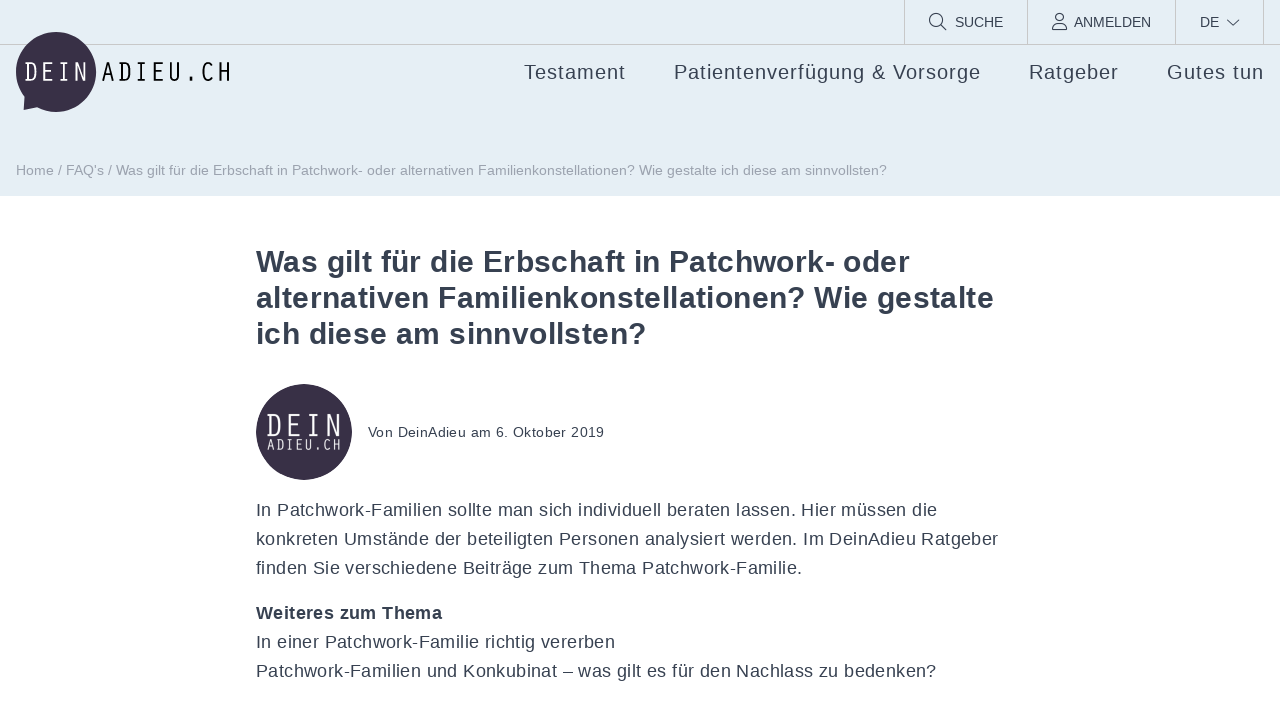

--- FILE ---
content_type: text/html; charset=UTF-8
request_url: https://www.deinadieu.ch/faq/was-gilt-fuer-die-erbschaft-in-patchwork-oder-alternativen-familienkonstellationen-wie-gestalte-ich-diese-am-sinnvollsten/
body_size: 23842
content:
<!doctype html>
<html lang="de-DE">
<head>
    <meta charset="UTF-8" />
    <meta name="viewport" content="width=device-width, initial-scale=1" />
    <link rel="profile" href="https://gmpg.org/xfn/11" />

	        <!-- pirsch.io CH -->
        <script
            defer
            type="text/javascript"
            src="https://api.pirsch.io/pa.js"
            id="pianjs"
            data-code="JotysInXHtDOlkt4FtixMrIOjedudsOP"
            data-domain="rollup.deinadieu.ch:ZS6q0Vqjd7eJuazebMq5SRCbjuDkvBwi"
            data-path-prefix="/www-ch"
            data-tag="da_faq"
        ></script>
	
	
	
    <link rel="preload" href="https://www.deinadieu.ch/wp-content/themes/da-v4/assets/fonts/opensans-italic-variablefont_wdthwght-webfont.woff2" as="font" type="font/woff2" crossorigin>
    <link rel="preload" href="https://www.deinadieu.ch/wp-content/themes/da-v4/assets/fonts/opensans-variablefont_wdthwght-webfont.woff2" as="font" type="font/woff2" crossorigin>

    <meta name='robots' content='index, follow, max-image-preview:large, max-snippet:-1, max-video-preview:-1' />

	<title>Tipps für das Testament bei einer Patchwork-Familie | DeinAdieu</title>
	<meta name="description" content="Was gilt für die Erbschaft in Patchwork- oder alternativen Familienkonstellationen? Wie gestalte ich diese am sinnvollsten?" />
	<link rel="canonical" href="https://www.deinadieu.ch/faq/was-gilt-fuer-die-erbschaft-in-patchwork-oder-alternativen-familienkonstellationen-wie-gestalte-ich-diese-am-sinnvollsten/" />
	<meta property="og:locale" content="de_DE" />
	<meta property="og:type" content="article" />
	<meta property="og:title" content="Was gilt für die Erbschaft in Patchwork- oder alternativen Familienkonstellationen? Wie gestalte ich diese am sinnvollsten?" />
	<meta property="og:description" content="In Patchwork-Familien sollte man sich individuell beraten lassen. Hier müssen die konkreten Umstände der beteiligten Personen analysiert werden. Im" />
	<meta property="og:url" content="https://www.deinadieu.ch/faq/was-gilt-fuer-die-erbschaft-in-patchwork-oder-alternativen-familienkonstellationen-wie-gestalte-ich-diese-am-sinnvollsten/" />
	<meta property="og:site_name" content="DeinAdieu.ch" />
	<meta property="article:publisher" content="https://www.facebook.com/deinadieu" />
	<meta property="article:modified_time" content="2022-05-30T15:31:34+00:00" />
	<meta name="twitter:card" content="summary_large_image" />
	<meta name="twitter:site" content="@DeinAdieu" />
	<meta name="twitter:label1" content="Geschätzte Lesezeit" />
	<meta name="twitter:data1" content="1 Minute" />
	<script type="application/ld+json" class="yoast-schema-graph">{"@context":"https://schema.org","@graph":[{"@type":"WebPage","@id":"https://www.deinadieu.ch/faq/was-gilt-fuer-die-erbschaft-in-patchwork-oder-alternativen-familienkonstellationen-wie-gestalte-ich-diese-am-sinnvollsten/","url":"https://www.deinadieu.ch/faq/was-gilt-fuer-die-erbschaft-in-patchwork-oder-alternativen-familienkonstellationen-wie-gestalte-ich-diese-am-sinnvollsten/","name":"Tipps für das Testament bei einer Patchwork-Familie | DeinAdieu","isPartOf":{"@id":"https://www.deinadieu.ch/#website"},"datePublished":"2019-10-06T16:26:46+00:00","dateModified":"2022-05-30T15:31:34+00:00","description":"Was gilt für die Erbschaft in Patchwork- oder alternativen Familienkonstellationen? Wie gestalte ich diese am sinnvollsten?","breadcrumb":{"@id":"https://www.deinadieu.ch/faq/was-gilt-fuer-die-erbschaft-in-patchwork-oder-alternativen-familienkonstellationen-wie-gestalte-ich-diese-am-sinnvollsten/#breadcrumb"},"inLanguage":"de","potentialAction":[{"@type":"ReadAction","target":["https://www.deinadieu.ch/faq/was-gilt-fuer-die-erbschaft-in-patchwork-oder-alternativen-familienkonstellationen-wie-gestalte-ich-diese-am-sinnvollsten/"]}]},{"@type":"BreadcrumbList","@id":"https://www.deinadieu.ch/faq/was-gilt-fuer-die-erbschaft-in-patchwork-oder-alternativen-familienkonstellationen-wie-gestalte-ich-diese-am-sinnvollsten/#breadcrumb","itemListElement":[{"@type":"ListItem","position":1,"name":"Home","item":"https://www.deinadieu.ch/"},{"@type":"ListItem","position":2,"name":"FAQ's","item":"https://www.deinadieu.ch/faq/"},{"@type":"ListItem","position":3,"name":"Was gilt für die Erbschaft in Patchwork- oder alternativen Familienkonstellationen? Wie gestalte ich diese am sinnvollsten?"}]},{"@type":"WebSite","@id":"https://www.deinadieu.ch/#website","url":"https://www.deinadieu.ch/","name":"DeinAdieu.ch","description":"Testament, Patientenverfügung und Vorsorgeauftrag","publisher":{"@id":"https://www.deinadieu.ch/#organization"},"potentialAction":[{"@type":"SearchAction","target":{"@type":"EntryPoint","urlTemplate":"https://www.deinadieu.ch/?s={search_term_string}"},"query-input":{"@type":"PropertyValueSpecification","valueRequired":true,"valueName":"search_term_string"}}],"inLanguage":"de"},{"@type":"Organization","@id":"https://www.deinadieu.ch/#organization","name":"EMNA Web GmbH","url":"https://www.deinadieu.ch/","logo":{"@type":"ImageObject","inLanguage":"de","@id":"https://www.deinadieu.ch/#/schema/logo/image/","url":"https://www.deinadieu.ch/wp-content/uploads/2016/01/DeinAdieu_Logo.png","contentUrl":"https://www.deinadieu.ch/wp-content/uploads/2016/01/DeinAdieu_Logo.png","width":300,"height":117,"caption":"EMNA Web GmbH"},"image":{"@id":"https://www.deinadieu.ch/#/schema/logo/image/"},"sameAs":["https://www.facebook.com/deinadieu","https://x.com/DeinAdieu","https://www.instagram.com/deinadieu/","https://www.linkedin.com/company/deinadieu.ch"]}]}</script>


<link rel="alternate" type="application/rss+xml" title="DeinAdieu.ch &raquo; Was gilt für die Erbschaft in Patchwork- oder alternativen Familienkonstellationen? Wie gestalte ich diese am sinnvollsten?-Kommentar-Feed" href="https://www.deinadieu.ch/faq/was-gilt-fuer-die-erbschaft-in-patchwork-oder-alternativen-familienkonstellationen-wie-gestalte-ich-diese-am-sinnvollsten/feed/" />
<link rel="alternate" title="oEmbed (JSON)" type="application/json+oembed" href="https://www.deinadieu.ch/wp-json/oembed/1.0/embed?url=https%3A%2F%2Fwww.deinadieu.ch%2Ffaq%2Fwas-gilt-fuer-die-erbschaft-in-patchwork-oder-alternativen-familienkonstellationen-wie-gestalte-ich-diese-am-sinnvollsten%2F" />
<link rel="alternate" title="oEmbed (XML)" type="text/xml+oembed" href="https://www.deinadieu.ch/wp-json/oembed/1.0/embed?url=https%3A%2F%2Fwww.deinadieu.ch%2Ffaq%2Fwas-gilt-fuer-die-erbschaft-in-patchwork-oder-alternativen-familienkonstellationen-wie-gestalte-ich-diese-am-sinnvollsten%2F&#038;format=xml" />
<style id='wp-img-auto-sizes-contain-inline-css' type='text/css'>
img:is([sizes=auto i],[sizes^="auto," i]){contain-intrinsic-size:3000px 1500px}
/*# sourceURL=wp-img-auto-sizes-contain-inline-css */
</style>
<style id='wp-emoji-styles-inline-css' type='text/css'>

	img.wp-smiley, img.emoji {
		display: inline !important;
		border: none !important;
		box-shadow: none !important;
		height: 1em !important;
		width: 1em !important;
		margin: 0 0.07em !important;
		vertical-align: -0.1em !important;
		background: none !important;
		padding: 0 !important;
	}
/*# sourceURL=wp-emoji-styles-inline-css */
</style>
<link rel='stylesheet' id='wp-block-library-css' href='https://www.deinadieu.ch/wp-includes/css/dist/block-library/style.min.css?ver=6.9' type='text/css' media='all' />
<style id='wp-block-library-theme-inline-css' type='text/css'>
.wp-block-audio :where(figcaption){color:#555;font-size:13px;text-align:center}.is-dark-theme .wp-block-audio :where(figcaption){color:#ffffffa6}.wp-block-audio{margin:0 0 1em}.wp-block-code{border:1px solid #ccc;border-radius:4px;font-family:Menlo,Consolas,monaco,monospace;padding:.8em 1em}.wp-block-embed :where(figcaption){color:#555;font-size:13px;text-align:center}.is-dark-theme .wp-block-embed :where(figcaption){color:#ffffffa6}.wp-block-embed{margin:0 0 1em}.blocks-gallery-caption{color:#555;font-size:13px;text-align:center}.is-dark-theme .blocks-gallery-caption{color:#ffffffa6}:root :where(.wp-block-image figcaption){color:#555;font-size:13px;text-align:center}.is-dark-theme :root :where(.wp-block-image figcaption){color:#ffffffa6}.wp-block-image{margin:0 0 1em}.wp-block-pullquote{border-bottom:4px solid;border-top:4px solid;color:currentColor;margin-bottom:1.75em}.wp-block-pullquote :where(cite),.wp-block-pullquote :where(footer),.wp-block-pullquote__citation{color:currentColor;font-size:.8125em;font-style:normal;text-transform:uppercase}.wp-block-quote{border-left:.25em solid;margin:0 0 1.75em;padding-left:1em}.wp-block-quote cite,.wp-block-quote footer{color:currentColor;font-size:.8125em;font-style:normal;position:relative}.wp-block-quote:where(.has-text-align-right){border-left:none;border-right:.25em solid;padding-left:0;padding-right:1em}.wp-block-quote:where(.has-text-align-center){border:none;padding-left:0}.wp-block-quote.is-large,.wp-block-quote.is-style-large,.wp-block-quote:where(.is-style-plain){border:none}.wp-block-search .wp-block-search__label{font-weight:700}.wp-block-search__button{border:1px solid #ccc;padding:.375em .625em}:where(.wp-block-group.has-background){padding:1.25em 2.375em}.wp-block-separator.has-css-opacity{opacity:.4}.wp-block-separator{border:none;border-bottom:2px solid;margin-left:auto;margin-right:auto}.wp-block-separator.has-alpha-channel-opacity{opacity:1}.wp-block-separator:not(.is-style-wide):not(.is-style-dots){width:100px}.wp-block-separator.has-background:not(.is-style-dots){border-bottom:none;height:1px}.wp-block-separator.has-background:not(.is-style-wide):not(.is-style-dots){height:2px}.wp-block-table{margin:0 0 1em}.wp-block-table td,.wp-block-table th{word-break:normal}.wp-block-table :where(figcaption){color:#555;font-size:13px;text-align:center}.is-dark-theme .wp-block-table :where(figcaption){color:#ffffffa6}.wp-block-video :where(figcaption){color:#555;font-size:13px;text-align:center}.is-dark-theme .wp-block-video :where(figcaption){color:#ffffffa6}.wp-block-video{margin:0 0 1em}:root :where(.wp-block-template-part.has-background){margin-bottom:0;margin-top:0;padding:1.25em 2.375em}
/*# sourceURL=/wp-includes/css/dist/block-library/theme.min.css */
</style>
<style id='create-block-deinadieu-simple-style-inline-css' type='text/css'>
.wp-block-create-block-deinadieu-simple .inner{background-color:var(--wp--preset--color--lightgrey);margin-left:-3rem;margin-right:-3rem;padding:3rem;border-top-width:4px;border-color:var(--wp--preset--color--da-dark);border-style:solid}.wp-block-create-block-deinadieu-simple .title{font-size:1.5rem;line-height:2rem;font-weight:600}@media(min-width: 1024px){.wp-block-create-block-deinadieu-simple .wp-block-create-block-deinadieu-simple .inner{margin-left:-1rem;margin-right:-1rem;padding:1rem}}.wp-block-create-block-deinadieu-simple .da-pull:not(.alignfull){margin-left:-3rem;margin-right:-3rem}

/*# sourceURL=https://www.deinadieu.ch/wp-content/plugins/deinadieu/build/simple/style-index.css */
</style>
<style id='boldblocks-svg-block-style-inline-css' type='text/css'>
.wp-block-boldblocks-svg-block{display:flex}.wp-block-boldblocks-svg-block,.wp-block-boldblocks-svg-block *{box-sizing:border-box}.wp-block-boldblocks-svg-block :not(.use-as-button) svg{display:block;height:100%;width:100%}.wp-block-boldblocks-svg-block .is-invert svg{transform:scaleY(-1)}.wp-block-boldblocks-svg-block .is-flip svg{transform:scaleX(-1)}.wp-block-boldblocks-svg-block .is-flip.is-invert svg{transform:scale(-1)}.wp-block-boldblocks-svg-block>.wp-block-boldblocks-svg-block__inner{display:block;line-height:0}.wp-block-boldblocks-svg-block .use-as-button{align-items:center;display:flex;justify-content:center;text-decoration:none}.wp-block-boldblocks-svg-block .use-as-button.icon-right svg{order:1}.wp-block-boldblocks-svg-block .use-as-button.is-edit .button-text{line-height:1}.wp-block-boldblocks-svg-block .use-as-button svg{height:auto!important}.wp-block-boldblocks-svg-block.svg-zindex{position:relative;z-index:var(--svg--zindex)}.wp-block-boldblocks-svg-block .svg-fill-color [fill],.wp-block-boldblocks-svg-block .svg-fill-color [fill] *,.wp-block-boldblocks-svg-block .svg-fill-color svg,.wp-block-boldblocks-svg-block .svg-fill-color svg *{fill:var(--svg--fill-color)!important}.wp-block-boldblocks-svg-block .svg-stroke-color{color:var(--svg--stroke-color)}.wp-block-boldblocks-svg-block .svg-stroke-color [stroke],.wp-block-boldblocks-svg-block .svg-stroke-color [stroke] *,.wp-block-boldblocks-svg-block .svg-stroke-color svg,.wp-block-boldblocks-svg-block .svg-stroke-color svg *{stroke:var(--svg--stroke-color)!important}.wp-block-boldblocks-svg-block .svg-background-color{background:var(--svg--background-color)}.wp-block-boldblocks-svg-block .svg-text-color{color:var(--svg--text-color)}.wp-block-boldblocks-svg-block .use-as-button.svg-svg-width svg{width:var(--svg--svg-width)!important}.wp-block-boldblocks-svg-block .use-as-button.svg-gap{gap:var(--svg--gap)!important}.wp-block-boldblocks-svg-block .svg-shadow{box-shadow:var(--svg--shadow)}

.sm-svg-margin-top{margin-top:var(--svg--margin-top) !important;}.sm-svg-margin-right{margin-right:var(--svg--margin-right) !important;}.sm-svg-margin-bottom{margin-bottom:var(--svg--margin-bottom) !important;}.sm-svg-margin-left{margin-left:var(--svg--margin-left) !important;}@media(min-width:768px){.md-svg-margin-top{margin-top:var(--svg--margin-top) !important;}.md-svg-margin-right{margin-right:var(--svg--margin-right) !important;}.md-svg-margin-bottom{margin-bottom:var(--svg--margin-bottom) !important;}.md-svg-margin-left{margin-left:var(--svg--margin-left) !important;}}@media(min-width:1024px){.lg-svg-margin-top{margin-top:var(--svg--margin-top) !important;}.lg-svg-margin-right{margin-right:var(--svg--margin-right) !important;}.lg-svg-margin-bottom{margin-bottom:var(--svg--margin-bottom) !important;}.lg-svg-margin-left{margin-left:var(--svg--margin-left) !important;}}.sm-svg-justify-alignment{display: flex;justify-content:var(--svg--justify-alignment) !important;}@media(min-width:768px){.md-svg-justify-alignment{display: flex;justify-content:var(--svg--justify-alignment) !important;}}@media(min-width:1024px){.lg-svg-justify-alignment{display: flex;justify-content:var(--svg--justify-alignment) !important;}}.sm-svg-width{width:var(--svg--width) !important;}@media(min-width:768px){.md-svg-width{width:var(--svg--width) !important;}}@media(min-width:1024px){.lg-svg-width{width:var(--svg--width) !important;}}.sm-svg-height{height:var(--svg--height) !important;}@media(min-width:768px){.md-svg-height{height:var(--svg--height) !important;}}@media(min-width:1024px){.lg-svg-height{height:var(--svg--height) !important;}}.sm-svg-padding-top{padding-top:var(--svg--padding-top) !important;}.sm-svg-padding-right{padding-right:var(--svg--padding-right) !important;}.sm-svg-padding-bottom{padding-bottom:var(--svg--padding-bottom) !important;}.sm-svg-padding-left{padding-left:var(--svg--padding-left) !important;}@media(min-width:768px){.md-svg-padding-top{padding-top:var(--svg--padding-top) !important;}.md-svg-padding-right{padding-right:var(--svg--padding-right) !important;}.md-svg-padding-bottom{padding-bottom:var(--svg--padding-bottom) !important;}.md-svg-padding-left{padding-left:var(--svg--padding-left) !important;}}@media(min-width:1024px){.lg-svg-padding-top{padding-top:var(--svg--padding-top) !important;}.lg-svg-padding-right{padding-right:var(--svg--padding-right) !important;}.lg-svg-padding-bottom{padding-bottom:var(--svg--padding-bottom) !important;}.lg-svg-padding-left{padding-left:var(--svg--padding-left) !important;}}.sm-svg-border{border:var(--svg--border) !important;}@media(min-width:768px){.md-svg-border{border:var(--svg--border) !important;}}@media(min-width:1024px){.lg-svg-border{border:var(--svg--border) !important;}}.sm-svg-border-radius{border-radius: var(--svg--border-radius) !important;}@media(min-width:768px){.md-svg-border-radius{border-radius: var(--svg--border-radius) !important;}}@media(min-width:1024px){.lg-svg-border-radius{border-radius: var(--svg--border-radius) !important;}}
/*# sourceURL=boldblocks-svg-block-style-inline-css */
</style>
<link rel='stylesheet' id='da-dark-css' href='https://www.deinadieu.ch/wp-content/themes/da-v4/dist/buttons.css?ver=6.9' type='text/css' media='all' />
<link rel='stylesheet' id='da-dark-outline-css' href='https://www.deinadieu.ch/wp-content/themes/da-v4/dist/buttons.css?ver=6.9' type='text/css' media='all' />
<link rel='stylesheet' id='outline-white-css' href='https://www.deinadieu.ch/wp-content/themes/da-v4/dist/buttons.css?ver=6.9' type='text/css' media='all' />
<link rel='stylesheet' id='rounded-css' href='https://www.deinadieu.ch/wp-content/themes/da-v4/dist/block-list.css?ver=6.9' type='text/css' media='all' />
<link rel='stylesheet' id='check-circle-css' href='https://www.deinadieu.ch/wp-content/themes/da-v4/dist/block-list.css?ver=6.9' type='text/css' media='all' />
<link rel='stylesheet' id='check-green-css' href='https://www.deinadieu.ch/wp-content/themes/da-v4/dist/block-list.css?ver=6.9' type='text/css' media='all' />
<style id='da-dark-separator-inline-css' type='text/css'>
.container{width:100%}@media (min-width:640px){.container{max-width:640px}}@media (min-width:768px){.container{max-width:768px}}@media (min-width:1024px){.container{max-width:1024px}}@media (min-width:1280px){.container{max-width:1280px}}.pointer-events-none{pointer-events:none}.visible{visibility:visible}.invisible{visibility:hidden}.static{position:static}.fixed{position:fixed}.absolute{position:absolute}.relative{position:relative}.sticky{position:sticky}.inset-0{inset:0}.inset-y-0{bottom:0;top:0}.bottom-0{bottom:0}.left-0{left:0}.right-0{right:0}.top-0{top:0}.top-full{top:100%}.z-0{z-index:0}.z-10{z-index:10}.z-20{z-index:20}.z-30{z-index:30}.z-40{z-index:40}.z-50{z-index:50}.col-span-12{grid-column:span 12/span 12}.col-span-6{grid-column:span 6/span 6}.float-right{float:right}.float-left{float:left}.-m-1{margin:-.25rem}.m-0{margin:0}.m-1{margin:.25rem}.m-16{margin:4rem}.m-2{margin:.5rem}.m-3{margin:.75rem}.m-4{margin:1rem}.-mx-1{margin-left:-.25rem;margin-right:-.25rem}.-mx-12{margin-left:-3rem;margin-right:-3rem}.-mx-2{margin-left:-.5rem;margin-right:-.5rem}.-mx-3{margin-left:-.75rem;margin-right:-.75rem}.-mx-4{margin-left:-1rem;margin-right:-1rem}.-mx-5{margin-left:-1.25rem;margin-right:-1.25rem}.mx-0{margin-left:0;margin-right:0}.mx-1{margin-left:.25rem;margin-right:.25rem}.mx-10{margin-left:2.5rem;margin-right:2.5rem}.mx-2{margin-left:.5rem;margin-right:.5rem}.mx-3{margin-left:.75rem;margin-right:.75rem}.mx-4{margin-left:1rem;margin-right:1rem}.mx-6{margin-left:1.5rem;margin-right:1.5rem}.mx-8{margin-left:2rem;margin-right:2rem}.mx-auto{margin-left:auto;margin-right:auto}.my-1{margin-bottom:.25rem;margin-top:.25rem}.my-16{margin-bottom:4rem;margin-top:4rem}.my-2{margin-bottom:.5rem;margin-top:.5rem}.my-3{margin-bottom:.75rem;margin-top:.75rem}.my-4{margin-bottom:1rem;margin-top:1rem}.my-6{margin-bottom:1.5rem;margin-top:1.5rem}.my-8{margin-bottom:2rem;margin-top:2rem}.\!-mb-16{margin-bottom:-4rem!important}.-ml-12{margin-left:-3rem}.-ml-16{margin-left:-4rem}.-ml-2{margin-left:-.5rem}.-ml-px{margin-left:-1px}.-mr-4{margin-right:-1rem}.-mt-1{margin-top:-.25rem}.-mt-16{margin-top:-4rem}.-mt-24{margin-top:-6rem}.-mt-32{margin-top:-8rem}.-mt-8{margin-top:-2rem}.mb-0{margin-bottom:0}.mb-1{margin-bottom:.25rem}.mb-10{margin-bottom:2.5rem}.mb-12{margin-bottom:3rem}.mb-16{margin-bottom:4rem}.mb-2{margin-bottom:.5rem}.mb-20{margin-bottom:5rem}.mb-28{margin-bottom:7rem}.mb-3{margin-bottom:.75rem}.mb-4{margin-bottom:1rem}.mb-6{margin-bottom:1.5rem}.mb-8{margin-bottom:2rem}.ml-1{margin-left:.25rem}.ml-1\/2{margin-left:50%}.ml-10{margin-left:2.5rem}.ml-12{margin-left:3rem}.ml-16{margin-left:4rem}.ml-2{margin-left:.5rem}.ml-4{margin-left:1rem}.ml-6{margin-left:1.5rem}.ml-8{margin-left:2rem}.mr-0{margin-right:0}.mr-1{margin-right:.25rem}.mr-2{margin-right:.5rem}.mr-3{margin-right:.75rem}.mr-4{margin-right:1rem}.mr-5{margin-right:1.25rem}.mr-8{margin-right:2rem}.mt-0{margin-top:0}.mt-1{margin-top:.25rem}.mt-10{margin-top:2.5rem}.mt-12{margin-top:3rem}.mt-16{margin-top:4rem}.mt-2{margin-top:.5rem}.mt-20{margin-top:5rem}.mt-3{margin-top:.75rem}.mt-4{margin-top:1rem}.mt-6{margin-top:1.5rem}.mt-8{margin-top:2rem}.line-clamp-2{-webkit-line-clamp:2}.line-clamp-2,.line-clamp-3{display:-webkit-box;overflow:hidden;-webkit-box-orient:vertical}.line-clamp-3{-webkit-line-clamp:3}.block{display:block}.inline-block{display:inline-block}.inline{display:inline}.flex{display:flex}.inline-flex{display:inline-flex}.grid{display:grid}.contents{display:contents}.hidden{display:none}.aspect-square{aspect-ratio:1/1}.h-1{height:.25rem}.h-1\/2{height:50%}.h-10{height:2.5rem}.h-11{height:2.75rem}.h-12{height:3rem}.h-128{height:32rem}.h-14{height:3.5rem}.h-16{height:4rem}.h-2{height:.5rem}.h-20{height:5rem}.h-24{height:6rem}.h-32{height:8rem}.h-4{height:1rem}.h-40{height:10rem}.h-48{height:12rem}.h-6{height:1.5rem}.h-64{height:16rem}.h-96{height:24rem}.h-full{height:100%}.h-screen{height:100vh}.max-h-max{max-height:-moz-max-content;max-height:max-content}.max-h-screen{max-height:100vh}.w-1\/12{width:8.333333%}.w-1\/2{width:50%}.w-1\/3{width:33.333333%}.w-1\/4{width:25%}.w-1\/6{width:16.666667%}.w-10{width:2.5rem}.w-10\/12{width:83.333333%}.w-11{width:2.75rem}.w-11\/12{width:91.666667%}.w-12{width:3rem}.w-16{width:4rem}.w-2\/3{width:66.666667%}.w-20{width:5rem}.w-24{width:6rem}.w-3\/5{width:60%}.w-4{width:1rem}.w-4\/6{width:66.666667%}.w-40{width:10rem}.w-48{width:12rem}.w-6{width:1.5rem}.w-64{width:16rem}.w-auto{width:auto}.w-full{width:100%}.max-w-4xl{max-width:56rem}.max-w-screen-lg{max-width:1024px}.max-w-xs{max-width:20rem}.flex-1{flex:1 1 0%}.flex-initial{flex:0 1 auto}.flex-none{flex:none}.shrink{flex-shrink:1}.flex-grow,.grow{flex-grow:1}.grow-0{flex-grow:0}.-translate-x-1\/2{--tw-translate-x:-50%}.-translate-x-1\/2,.translate-x-1\/2{transform:translate(var(--tw-translate-x),var(--tw-translate-y)) rotate(var(--tw-rotate)) skewX(var(--tw-skew-x)) skewY(var(--tw-skew-y)) scaleX(var(--tw-scale-x)) scaleY(var(--tw-scale-y))}.translate-x-1\/2{--tw-translate-x:50%}.translate-y-0{--tw-translate-y:0px}.translate-y-0,.translate-y-1\/2{transform:translate(var(--tw-translate-x),var(--tw-translate-y)) rotate(var(--tw-rotate)) skewX(var(--tw-skew-x)) skewY(var(--tw-skew-y)) scaleX(var(--tw-scale-x)) scaleY(var(--tw-scale-y))}.translate-y-1\/2{--tw-translate-y:50%}.translate-y-full{--tw-translate-y:100%}.transform,.translate-y-full{transform:translate(var(--tw-translate-x),var(--tw-translate-y)) rotate(var(--tw-rotate)) skewX(var(--tw-skew-x)) skewY(var(--tw-skew-y)) scaleX(var(--tw-scale-x)) scaleY(var(--tw-scale-y))}.cursor-pointer{cursor:pointer}.resize{resize:both}.list-outside{list-style-position:outside}.list-disc{list-style-type:disc}.list-none{list-style-type:none}.appearance-none{-webkit-appearance:none;-moz-appearance:none;appearance:none}.grid-cols-1{grid-template-columns:repeat(1,minmax(0,1fr))}.grid-cols-12{grid-template-columns:repeat(12,minmax(0,1fr))}.grid-cols-2{grid-template-columns:repeat(2,minmax(0,1fr))}.grid-cols-4{grid-template-columns:repeat(4,minmax(0,1fr))}.grid-cols-6{grid-template-columns:repeat(6,minmax(0,1fr))}.flex-row{flex-direction:row}.flex-col{flex-direction:column}.flex-col-reverse{flex-direction:column-reverse}.flex-wrap{flex-wrap:wrap}.flex-nowrap{flex-wrap:nowrap}.content-center{align-content:center}.items-start{align-items:flex-start}.items-center{align-items:center}.items-stretch{align-items:stretch}.justify-start{justify-content:flex-start}.justify-end{justify-content:flex-end}.justify-center{justify-content:center}.justify-between{justify-content:space-between}.justify-around{justify-content:space-around}.gap-10{gap:2.5rem}.gap-2{gap:.5rem}.gap-4{gap:1rem}.gap-5{gap:1.25rem}.gap-x-10{-moz-column-gap:2.5rem;column-gap:2.5rem}.gap-x-6{-moz-column-gap:1.5rem;column-gap:1.5rem}.gap-y-8{row-gap:2rem}.space-x-0>:not([hidden])~:not([hidden]){--tw-space-x-reverse:0;margin-left:calc(0px*(1 - var(--tw-space-x-reverse)));margin-right:calc(0px*var(--tw-space-x-reverse))}.space-x-12>:not([hidden])~:not([hidden]){--tw-space-x-reverse:0;margin-left:calc(3rem*(1 - var(--tw-space-x-reverse)));margin-right:calc(3rem*var(--tw-space-x-reverse))}.space-x-2>:not([hidden])~:not([hidden]){--tw-space-x-reverse:0;margin-left:calc(.5rem*(1 - var(--tw-space-x-reverse)));margin-right:calc(.5rem*var(--tw-space-x-reverse))}.space-x-4>:not([hidden])~:not([hidden]){--tw-space-x-reverse:0;margin-left:calc(1rem*(1 - var(--tw-space-x-reverse)));margin-right:calc(1rem*var(--tw-space-x-reverse))}.space-y-1>:not([hidden])~:not([hidden]){--tw-space-y-reverse:0;margin-bottom:calc(.25rem*var(--tw-space-y-reverse));margin-top:calc(.25rem*(1 - var(--tw-space-y-reverse)))}.space-y-2>:not([hidden])~:not([hidden]){--tw-space-y-reverse:0;margin-bottom:calc(.5rem*var(--tw-space-y-reverse));margin-top:calc(.5rem*(1 - var(--tw-space-y-reverse)))}.space-y-3>:not([hidden])~:not([hidden]){--tw-space-y-reverse:0;margin-bottom:calc(.75rem*var(--tw-space-y-reverse));margin-top:calc(.75rem*(1 - var(--tw-space-y-reverse)))}.space-y-4>:not([hidden])~:not([hidden]){--tw-space-y-reverse:0;margin-bottom:calc(1rem*var(--tw-space-y-reverse));margin-top:calc(1rem*(1 - var(--tw-space-y-reverse)))}.divide-y>:not([hidden])~:not([hidden]){--tw-divide-y-reverse:0;border-bottom-width:calc(1px*var(--tw-divide-y-reverse));border-top-width:calc(1px*(1 - var(--tw-divide-y-reverse)))}.divide-gray-400>:not([hidden])~:not([hidden]){--tw-divide-opacity:1;border-color:rgb(156 163 175/var(--tw-divide-opacity))}.divide-stone-300>:not([hidden])~:not([hidden]){--tw-divide-opacity:1;border-color:rgb(214 211 209/var(--tw-divide-opacity))}.self-center{align-self:center}.overflow-auto{overflow:auto}.overflow-hidden{overflow:hidden}.overflow-y-scroll{overflow-y:scroll}.truncate{overflow:hidden;white-space:nowrap}.overflow-ellipsis,.text-ellipsis,.truncate{text-overflow:ellipsis}.whitespace-nowrap{white-space:nowrap}.rounded{border-radius:.25rem}.rounded-2xl{border-radius:1rem}.rounded-full{border-radius:9999px}.rounded-lg{border-radius:.5rem}.rounded-b-lg{border-bottom-left-radius:.5rem;border-bottom-right-radius:.5rem}.rounded-l{border-bottom-left-radius:.25rem;border-top-left-radius:.25rem}.rounded-l-lg{border-bottom-left-radius:.5rem;border-top-left-radius:.5rem}.rounded-r{border-bottom-right-radius:.25rem;border-top-right-radius:.25rem}.rounded-r-lg{border-bottom-right-radius:.5rem}.rounded-r-lg,.rounded-t-lg{border-top-right-radius:.5rem}.rounded-t-lg{border-top-left-radius:.5rem}.border{border-width:1px}.border-2{border-width:2px}.border-4{border-width:4px}.border-b{border-bottom-width:1px}.border-b-2{border-bottom-width:2px}.border-b-4{border-bottom-width:4px}.border-l{border-left-width:1px}.border-r{border-right-width:1px}.border-t{border-top-width:1px}.border-t-2{border-top-width:2px}.border-t-4{border-top-width:4px}.border-t-8{border-top-width:8px}.border-solid{border-style:solid}.border-\[\#231F20\]{--tw-border-opacity:1;border-color:rgb(35 31 32/var(--tw-border-opacity))}.border-black{--tw-border-opacity:1;border-color:rgb(0 0 0/var(--tw-border-opacity))}.border-current{border-color:currentColor}.border-da-dark{--tw-border-opacity:1;border-color:rgb(56 48 70/var(--tw-border-opacity))}.border-da-lighter{--tw-border-opacity:1;border-color:rgb(214 194 187/var(--tw-border-opacity))}.border-gray-200{--tw-border-opacity:1;border-color:rgb(229 231 235/var(--tw-border-opacity))}.border-gray-300{--tw-border-opacity:1;border-color:rgb(209 213 219/var(--tw-border-opacity))}.border-gray-400{--tw-border-opacity:1;border-color:rgb(156 163 175/var(--tw-border-opacity))}.border-gray-500{--tw-border-opacity:1;border-color:rgb(107 114 128/var(--tw-border-opacity))}.border-gray-800{--tw-border-opacity:1;border-color:rgb(31 41 55/var(--tw-border-opacity))}.border-green-400{--tw-border-opacity:1;border-color:rgb(74 222 128/var(--tw-border-opacity))}.border-green-600{--tw-border-opacity:1;border-color:rgb(22 163 74/var(--tw-border-opacity))}.border-grey{border-color:rgba(46,47,48,.53)}.border-lightgrey{--tw-border-opacity:1;border-color:rgb(236 237 238/var(--tw-border-opacity))}.border-red-400{--tw-border-opacity:1;border-color:rgb(248 113 113/var(--tw-border-opacity))}.border-stone-300{--tw-border-opacity:1;border-color:rgb(214 211 209/var(--tw-border-opacity))}.border-white{--tw-border-opacity:1;border-color:rgb(255 255 255/var(--tw-border-opacity))}.border-l-transparent{border-left-color:transparent}.border-opacity-10{--tw-border-opacity:0.1}.bg-black{--tw-bg-opacity:1;background-color:rgb(0 0 0/var(--tw-bg-opacity))}.bg-black50{background-color:rgb(0,0,0,.5)}.bg-da-blue{--tw-bg-opacity:1;background-color:rgb(144 202 221/var(--tw-bg-opacity))}.bg-da-bluelight{--tw-bg-opacity:1;background-color:rgb(230 239 245/var(--tw-bg-opacity))}.bg-da-dark{--tw-bg-opacity:1;background-color:rgb(56 48 70/var(--tw-bg-opacity))}.bg-da-default{--tw-bg-opacity:1;background-color:rgb(118 86 102/var(--tw-bg-opacity))}.bg-da-lighter{--tw-bg-opacity:1;background-color:rgb(214 194 187/var(--tw-bg-opacity))}.bg-da-pp{--tw-bg-opacity:1;background-color:rgb(206 70 138/var(--tw-bg-opacity))}.bg-da-violett{--tw-bg-opacity:1;background-color:rgb(145 135 186/var(--tw-bg-opacity))}.bg-da-yellow{--tw-bg-opacity:1;background-color:rgb(242 190 101/var(--tw-bg-opacity))}.bg-gray-100{--tw-bg-opacity:1;background-color:rgb(243 244 246/var(--tw-bg-opacity))}.bg-gray-200{--tw-bg-opacity:1;background-color:rgb(229 231 235/var(--tw-bg-opacity))}.bg-gray-500{--tw-bg-opacity:1;background-color:rgb(107 114 128/var(--tw-bg-opacity))}.bg-gray-800{--tw-bg-opacity:1;background-color:rgb(31 41 55/var(--tw-bg-opacity))}.bg-green-200{--tw-bg-opacity:1;background-color:rgb(187 247 208/var(--tw-bg-opacity))}.bg-green-400{--tw-bg-opacity:1;background-color:rgb(74 222 128/var(--tw-bg-opacity))}.bg-lightgrey{--tw-bg-opacity:1;background-color:rgb(236 237 238/var(--tw-bg-opacity))}.bg-neutral-100{--tw-bg-opacity:1;background-color:rgb(245 245 245/var(--tw-bg-opacity))}.bg-red-200{--tw-bg-opacity:1;background-color:rgb(254 202 202/var(--tw-bg-opacity))}.bg-red-400{--tw-bg-opacity:1;background-color:rgb(248 113 113/var(--tw-bg-opacity))}.bg-sky-50{--tw-bg-opacity:1;background-color:rgb(240 249 255/var(--tw-bg-opacity))}.bg-slate-200{--tw-bg-opacity:1;background-color:rgb(226 232 240/var(--tw-bg-opacity))}.bg-slate-50{--tw-bg-opacity:1;background-color:rgb(248 250 252/var(--tw-bg-opacity))}.bg-stone-500{--tw-bg-opacity:1;background-color:rgb(120 113 108/var(--tw-bg-opacity))}.bg-transparent{background-color:transparent}.bg-white{--tw-bg-opacity:1;background-color:rgb(255 255 255/var(--tw-bg-opacity))}.bg-opacity-20{--tw-bg-opacity:0.2}.bg-opacity-75{--tw-bg-opacity:0.75}.bg-opacity-80{--tw-bg-opacity:0.8}.bg-contain{background-size:contain}.bg-cover{background-size:cover}.bg-center{background-position:50%}.bg-no-repeat{background-repeat:no-repeat}.bg-repeat-y{background-repeat:repeat-y}.fill-current{fill:currentColor}.object-contain{-o-object-fit:contain;object-fit:contain}.object-cover{-o-object-fit:cover;object-fit:cover}.object-fill{-o-object-fit:fill;object-fit:fill}.object-center{-o-object-position:center;object-position:center}.p-0{padding:0}.p-1{padding:.25rem}.p-10{padding:2.5rem}.p-12{padding:3rem}.p-2{padding:.5rem}.p-3{padding:.75rem}.p-4{padding:1rem}.p-6{padding:1.5rem}.p-8{padding:2rem}.px-0{padding-left:0;padding-right:0}.px-1{padding-left:.25rem;padding-right:.25rem}.px-10{padding-left:2.5rem;padding-right:2.5rem}.px-12{padding-left:3rem;padding-right:3rem}.px-16{padding-left:4rem;padding-right:4rem}.px-2{padding-left:.5rem;padding-right:.5rem}.px-3{padding-left:.75rem;padding-right:.75rem}.px-4{padding-left:1rem;padding-right:1rem}.px-5{padding-left:1.25rem;padding-right:1.25rem}.px-6{padding-left:1.5rem;padding-right:1.5rem}.px-8{padding-left:2rem;padding-right:2rem}.py-1{padding-bottom:.25rem;padding-top:.25rem}.py-10{padding-bottom:2.5rem;padding-top:2.5rem}.py-12{padding-bottom:3rem;padding-top:3rem}.py-16{padding-bottom:4rem;padding-top:4rem}.py-2{padding-bottom:.5rem;padding-top:.5rem}.py-3{padding-bottom:.75rem;padding-top:.75rem}.py-4{padding-bottom:1rem;padding-top:1rem}.py-6{padding-bottom:1.5rem;padding-top:1.5rem}.py-8{padding-bottom:2rem;padding-top:2rem}.pb-0{padding-bottom:0}.pb-1{padding-bottom:.25rem}.pb-1\/2{padding-bottom:50%}.pb-10{padding-bottom:2.5rem}.pb-12{padding-bottom:3rem}.pb-16{padding-bottom:4rem}.pb-2{padding-bottom:.5rem}.pb-20{padding-bottom:5rem}.pb-3{padding-bottom:.75rem}.pb-3\/4{padding-bottom:75%}.pb-32{padding-bottom:8rem}.pb-4{padding-bottom:1rem}.pb-6{padding-bottom:1.5rem}.pb-8{padding-bottom:2rem}.pl-1{padding-left:.25rem}.pl-12{padding-left:3rem}.pl-16{padding-left:4rem}.pl-2{padding-left:.5rem}.pl-4{padding-left:1rem}.pl-6{padding-left:1.5rem}.pr-0{padding-right:0}.pr-1{padding-right:.25rem}.pr-3{padding-right:.75rem}.pr-4{padding-right:1rem}.pr-6{padding-right:1.5rem}.pt-0{padding-top:0}.pt-1{padding-top:.25rem}.pt-12{padding-top:3rem}.pt-16{padding-top:4rem}.pt-2{padding-top:.5rem}.pt-20{padding-top:5rem}.pt-3{padding-top:.75rem}.pt-32{padding-top:8rem}.pt-4{padding-top:1rem}.pt-6{padding-top:1.5rem}.pt-8{padding-top:2rem}.text-left{text-align:left}.text-center{text-align:center}.text-right{text-align:right}.align-top{vertical-align:top}.align-middle{vertical-align:middle}.font-da{font-family:Open Sans,sans-serif}.text-2xl{font-size:1.5rem;line-height:2rem}.text-3xl{font-size:1.875rem;line-height:2.25rem}.text-4xl{font-size:2.25rem;line-height:2.5rem}.text-5xl{font-size:3rem;line-height:1}.text-7xl{font-size:4.5rem;line-height:1}.text-base{font-size:1rem;line-height:1.5rem}.text-lg{font-size:1.125rem;line-height:1.75rem}.text-sm{font-size:.875rem;line-height:1.25rem}.text-xl{font-size:1.25rem;line-height:1.75rem}.text-xs{font-size:.75rem;line-height:1rem}.font-bold{font-weight:700}.font-extralight{font-weight:200}.font-light{font-weight:300}.font-medium{font-weight:500}.font-normal{font-weight:400}.font-semibold{font-weight:600}.font-thin{font-weight:100}.uppercase{text-transform:uppercase}.normal-case{text-transform:none}.leading-normal{line-height:1.5}.leading-snug{line-height:1.375}.leading-tight{line-height:1.25}.tracking-normal{letter-spacing:0}.tracking-wide{letter-spacing:.025em}.tracking-widest{letter-spacing:.1em}.text-\[\#231F20\]{--tw-text-opacity:1;color:rgb(35 31 32/var(--tw-text-opacity))}.text-black{--tw-text-opacity:1;color:rgb(0 0 0/var(--tw-text-opacity))}.text-current{color:currentColor}.text-da-blue{--tw-text-opacity:1;color:rgb(144 202 221/var(--tw-text-opacity))}.text-da-dark{--tw-text-opacity:1;color:rgb(56 48 70/var(--tw-text-opacity))}.text-da-default{--tw-text-opacity:1;color:rgb(118 86 102/var(--tw-text-opacity))}.text-da-pp{--tw-text-opacity:1;color:rgb(206 70 138/var(--tw-text-opacity))}.text-da-violett{--tw-text-opacity:1;color:rgb(145 135 186/var(--tw-text-opacity))}.text-da-yellow{--tw-text-opacity:1;color:rgb(242 190 101/var(--tw-text-opacity))}.text-gray-300{--tw-text-opacity:1;color:rgb(209 213 219/var(--tw-text-opacity))}.text-gray-400{--tw-text-opacity:1;color:rgb(156 163 175/var(--tw-text-opacity))}.text-gray-500{--tw-text-opacity:1;color:rgb(107 114 128/var(--tw-text-opacity))}.text-gray-600{--tw-text-opacity:1;color:rgb(75 85 99/var(--tw-text-opacity))}.text-gray-700{--tw-text-opacity:1;color:rgb(55 65 81/var(--tw-text-opacity))}.text-gray-800{--tw-text-opacity:1;color:rgb(31 41 55/var(--tw-text-opacity))}.text-green-400{--tw-text-opacity:1;color:rgb(74 222 128/var(--tw-text-opacity))}.text-green-600{--tw-text-opacity:1;color:rgb(22 163 74/var(--tw-text-opacity))}.text-inherit{color:inherit}.text-orange-800{--tw-text-opacity:1;color:rgb(154 52 18/var(--tw-text-opacity))}.text-red-400{--tw-text-opacity:1;color:rgb(248 113 113/var(--tw-text-opacity))}.text-slate-600{--tw-text-opacity:1;color:rgb(71 85 105/var(--tw-text-opacity))}.text-white{--tw-text-opacity:1;color:rgb(255 255 255/var(--tw-text-opacity))}.underline{-webkit-text-decoration-line:underline;text-decoration-line:underline}.no-underline{-webkit-text-decoration-line:none;text-decoration-line:none}.decoration-da-pp{-webkit-text-decoration-color:#ce468a;text-decoration-color:#ce468a}.decoration-2{text-decoration-thickness:2px}.opacity-50{opacity:.5}.shadow{--tw-shadow:0 1px 3px 0 rgba(0,0,0,.1),0 1px 2px -1px rgba(0,0,0,.1);--tw-shadow-colored:0 1px 3px 0 var(--tw-shadow-color),0 1px 2px -1px var(--tw-shadow-color)}.shadow,.shadow-2xl{box-shadow:var(--tw-ring-offset-shadow,0 0 #0000),var(--tw-ring-shadow,0 0 #0000),var(--tw-shadow)}.shadow-2xl{--tw-shadow:0 25px 50px -12px rgba(0,0,0,.25);--tw-shadow-colored:0 25px 50px -12px var(--tw-shadow-color)}.shadow-inner{--tw-shadow:inset 0 2px 4px 0 rgba(0,0,0,.05);--tw-shadow-colored:inset 0 2px 4px 0 var(--tw-shadow-color)}.shadow-inner,.shadow-lg{box-shadow:var(--tw-ring-offset-shadow,0 0 #0000),var(--tw-ring-shadow,0 0 #0000),var(--tw-shadow)}.shadow-lg{--tw-shadow:0 10px 15px -3px rgba(0,0,0,.1),0 4px 6px -4px rgba(0,0,0,.1);--tw-shadow-colored:0 10px 15px -3px var(--tw-shadow-color),0 4px 6px -4px var(--tw-shadow-color)}.shadow-md{--tw-shadow:0 4px 6px -1px rgba(0,0,0,.1),0 2px 4px -2px rgba(0,0,0,.1);--tw-shadow-colored:0 4px 6px -1px var(--tw-shadow-color),0 2px 4px -2px var(--tw-shadow-color)}.shadow-md,.shadow-xl{box-shadow:var(--tw-ring-offset-shadow,0 0 #0000),var(--tw-ring-shadow,0 0 #0000),var(--tw-shadow)}.shadow-xl{--tw-shadow:0 20px 25px -5px rgba(0,0,0,.1),0 8px 10px -6px rgba(0,0,0,.1);--tw-shadow-colored:0 20px 25px -5px var(--tw-shadow-color),0 8px 10px -6px var(--tw-shadow-color)}.outline-none{outline:2px solid transparent;outline-offset:2px}.outline{outline-style:solid}.outline-white{outline-color:#fff}.blur{--tw-blur:blur(8px)}.blur,.drop-shadow{filter:var(--tw-blur) var(--tw-brightness) var(--tw-contrast) var(--tw-grayscale) var(--tw-hue-rotate) var(--tw-invert) var(--tw-saturate) var(--tw-sepia) var(--tw-drop-shadow)}.drop-shadow{--tw-drop-shadow:drop-shadow(0 1px 2px rgba(0,0,0,.1)) drop-shadow(0 1px 1px rgba(0,0,0,.06))}.filter{filter:var(--tw-blur) var(--tw-brightness) var(--tw-contrast) var(--tw-grayscale) var(--tw-hue-rotate) var(--tw-invert) var(--tw-saturate) var(--tw-sepia) var(--tw-drop-shadow)}.transition{transition-duration:.15s;transition-property:color,background-color,border-color,fill,stroke,opacity,box-shadow,transform,filter,-webkit-text-decoration-color,-webkit-backdrop-filter;transition-property:color,background-color,border-color,text-decoration-color,fill,stroke,opacity,box-shadow,transform,filter,backdrop-filter;transition-property:color,background-color,border-color,text-decoration-color,fill,stroke,opacity,box-shadow,transform,filter,backdrop-filter,-webkit-text-decoration-color,-webkit-backdrop-filter;transition-timing-function:cubic-bezier(.4,0,.2,1)}.transition-colors{transition-duration:.15s;transition-property:color,background-color,border-color,fill,stroke,-webkit-text-decoration-color;transition-property:color,background-color,border-color,text-decoration-color,fill,stroke;transition-property:color,background-color,border-color,text-decoration-color,fill,stroke,-webkit-text-decoration-color;transition-timing-function:cubic-bezier(.4,0,.2,1)}.transition-transform{transition-property:transform;transition-timing-function:cubic-bezier(.4,0,.2,1)}.duration-150,.transition-transform{transition-duration:.15s}.duration-200{transition-duration:.2s}.duration-300{transition-duration:.3s}body hr.wp-block-separator{opacity:1}body hr.wp-block-separator.is-style-da-dark-separator{border-width:1px;--tw-border-opacity:1;border-color:rgb(0 0 0/var(--tw-border-opacity))}.hover\:cursor-pointer:hover{cursor:pointer}.hover\:border-black:hover{--tw-border-opacity:1;border-color:rgb(0 0 0/var(--tw-border-opacity))}.hover\:border-da-pp:hover{--tw-border-opacity:1;border-color:rgb(206 70 138/var(--tw-border-opacity))}.hover\:border-gray-400:hover{--tw-border-opacity:1;border-color:rgb(156 163 175/var(--tw-border-opacity))}.hover\:border-white:hover{--tw-border-opacity:1;border-color:rgb(255 255 255/var(--tw-border-opacity))}.hover\:bg-da-bluelight:hover{--tw-bg-opacity:1;background-color:rgb(230 239 245/var(--tw-bg-opacity))}.hover\:bg-da-dark:hover{--tw-bg-opacity:1;background-color:rgb(56 48 70/var(--tw-bg-opacity))}.hover\:bg-da-pp:hover{--tw-bg-opacity:1;background-color:rgb(206 70 138/var(--tw-bg-opacity))}.hover\:bg-darkgrey:hover{--tw-bg-opacity:1;background-color:rgb(46 47 48/var(--tw-bg-opacity))}.hover\:bg-gray-200:hover{--tw-bg-opacity:1;background-color:rgb(229 231 235/var(--tw-bg-opacity))}.hover\:bg-gray-300:hover{--tw-bg-opacity:1;background-color:rgb(209 213 219/var(--tw-bg-opacity))}.hover\:bg-neutral-200:hover{--tw-bg-opacity:1;background-color:rgb(229 229 229/var(--tw-bg-opacity))}.hover\:bg-slate-100:hover{--tw-bg-opacity:1;background-color:rgb(241 245 249/var(--tw-bg-opacity))}.hover\:bg-slate-300:hover{--tw-bg-opacity:1;background-color:rgb(203 213 225/var(--tw-bg-opacity))}.hover\:bg-white:hover{--tw-bg-opacity:1;background-color:rgb(255 255 255/var(--tw-bg-opacity))}.hover\:text-da-pp:hover{--tw-text-opacity:1;color:rgb(206 70 138/var(--tw-text-opacity))}.hover\:text-gray-700:hover{--tw-text-opacity:1;color:rgb(55 65 81/var(--tw-text-opacity))}.hover\:text-white:hover{--tw-text-opacity:1;color:rgb(255 255 255/var(--tw-text-opacity))}.hover\:underline:hover{-webkit-text-decoration-line:underline;text-decoration-line:underline}.hover\:opacity-75:hover{opacity:.75}.hover\:opacity-80:hover{opacity:.8}.hover\:shadow:hover{--tw-shadow:0 1px 3px 0 rgba(0,0,0,.1),0 1px 2px -1px rgba(0,0,0,.1);--tw-shadow-colored:0 1px 3px 0 var(--tw-shadow-color),0 1px 2px -1px var(--tw-shadow-color)}.hover\:shadow-none:hover,.hover\:shadow:hover{box-shadow:var(--tw-ring-offset-shadow,0 0 #0000),var(--tw-ring-shadow,0 0 #0000),var(--tw-shadow)}.hover\:shadow-none:hover{--tw-shadow:0 0 #0000;--tw-shadow-colored:0 0 #0000}.hover\:duration-200:hover{transition-duration:.2s}.focus\:border-da-pp:focus{--tw-border-opacity:1;border-color:rgb(206 70 138/var(--tw-border-opacity))}.focus\:outline-none:focus{outline:2px solid transparent;outline-offset:2px}.focus\:ring:focus{--tw-ring-offset-shadow:var(--tw-ring-inset) 0 0 0 var(--tw-ring-offset-width) var(--tw-ring-offset-color);--tw-ring-shadow:var(--tw-ring-inset) 0 0 0 calc(3px + var(--tw-ring-offset-width)) var(--tw-ring-color);box-shadow:var(--tw-ring-offset-shadow),var(--tw-ring-shadow),var(--tw-shadow,0 0 #0000)}@media (min-width:640px){.sm\:w-full{width:100%}}@media (min-width:768px){.md\:absolute{position:absolute}.md\:col-span-8{grid-column:span 8/span 8}.md\:col-start-4{grid-column-start:4}.md\:m-0{margin:0}.md\:m-16{margin:4rem}.md\:m-3{margin:.75rem}.md\:m-4{margin:1rem}.md\:mx-0{margin-left:0;margin-right:0}.md\:mx-16{margin-left:4rem;margin-right:4rem}.md\:mx-8{margin-left:2rem;margin-right:2rem}.md\:my-8{margin-bottom:2rem;margin-top:2rem}.md\:-mt-12{margin-top:-3rem}.md\:mb-0{margin-bottom:0}.md\:mb-10{margin-bottom:2.5rem}.md\:mb-20{margin-bottom:5rem}.md\:mb-4{margin-bottom:1rem}.md\:ml-16{margin-left:4rem}.md\:ml-24{margin-left:6rem}.md\:ml-4{margin-left:1rem}.md\:ml-6{margin-left:1.5rem}.md\:mr-16{margin-right:4rem}.md\:mr-3{margin-right:.75rem}.md\:mr-4{margin-right:1rem}.md\:mt-0{margin-top:0}.md\:mt-16{margin-top:4rem}.md\:block{display:block}.md\:inline-block{display:inline-block}.md\:hidden{display:none}.md\:h-128{height:32rem}.md\:h-20{height:5rem}.md\:h-64{height:16rem}.md\:h-8{height:2rem}.md\:w-1\/2{width:50%}.md\:w-1\/3{width:33.333333%}.md\:w-1\/4{width:25%}.md\:w-1\/6{width:16.666667%}.md\:w-2\/3{width:66.666667%}.md\:w-20{width:5rem}.md\:w-3\/5{width:60%}.md\:w-8{width:2rem}.md\:w-full{width:100%}.md\:max-w-lg{max-width:32rem}.md\:max-w-sm{max-width:24rem}.md\:flex-row{flex-direction:row}.md\:space-x-8>:not([hidden])~:not([hidden]){--tw-space-x-reverse:0;margin-left:calc(2rem*(1 - var(--tw-space-x-reverse)));margin-right:calc(2rem*var(--tw-space-x-reverse))}.md\:rounded-lg{border-radius:.5rem}.md\:border{border-width:1px}.md\:border-0{border-width:0}.md\:border-b-0{border-bottom-width:0}.md\:bg-da-bluelight{--tw-bg-opacity:1;background-color:rgb(230 239 245/var(--tw-bg-opacity))}.md\:bg-lightgrey{--tw-bg-opacity:1;background-color:rgb(236 237 238/var(--tw-bg-opacity))}.md\:p-0{padding:0}.md\:p-10{padding:2.5rem}.md\:p-4{padding:1rem}.md\:p-6{padding:1.5rem}.md\:px-0{padding-left:0;padding-right:0}.md\:px-12{padding-left:3rem;padding-right:3rem}.md\:px-24{padding-left:6rem;padding-right:6rem}.md\:px-56{padding-left:14rem;padding-right:14rem}.md\:px-64{padding-left:16rem;padding-right:16rem}.md\:px-8{padding-left:2rem;padding-right:2rem}.md\:py-16{padding-bottom:4rem;padding-top:4rem}.md\:pb-1\/2{padding-bottom:50%}.md\:pl-16{padding-left:4rem}.md\:pl-3{padding-left:.75rem}.md\:pr-12{padding-right:3rem}.md\:pr-3{padding-right:.75rem}.md\:pr-6{padding-right:1.5rem}.md\:pt-0{padding-top:0}.md\:pt-16{padding-top:4rem}.md\:pt-48{padding-top:12rem}.md\:text-2xl{font-size:1.5rem;line-height:2rem}.md\:text-3xl{font-size:1.875rem;line-height:2.25rem}.md\:text-5xl{font-size:3rem;line-height:1}.md\:text-base{font-size:1rem;line-height:1.5rem}.md\:text-lg{font-size:1.125rem;line-height:1.75rem}.md\:text-xl{font-size:1.25rem;line-height:1.75rem}}@media (min-width:1024px){.lg\:absolute{position:absolute}.lg\:col-span-2{grid-column:span 2/span 2}.lg\:col-span-3{grid-column:span 3/span 3}.lg\:col-start-8{grid-column-start:8}.lg\:-mx-12{margin-left:-3rem;margin-right:-3rem}.lg\:-mx-2{margin-left:-.5rem;margin-right:-.5rem}.lg\:mx-0{margin-left:0;margin-right:0}.lg\:mx-2{margin-left:.5rem;margin-right:.5rem}.lg\:mx-24{margin-left:6rem;margin-right:6rem}.lg\:mx-4{margin-left:1rem;margin-right:1rem}.lg\:mx-8{margin-left:2rem;margin-right:2rem}.lg\:mx-auto{margin-left:auto;margin-right:auto}.lg\:my-16{margin-bottom:4rem;margin-top:4rem}.lg\:mb-0{margin-bottom:0}.lg\:mb-16{margin-bottom:4rem}.lg\:mb-4{margin-bottom:1rem}.lg\:mb-8{margin-bottom:2rem}.lg\:mr-6{margin-right:1.5rem}.lg\:mt-0{margin-top:0}.lg\:mt-10{margin-top:2.5rem}.lg\:mt-12{margin-top:3rem}.lg\:mt-4{margin-top:1rem}.lg\:mt-8{margin-top:2rem}.lg\:line-clamp-3{display:-webkit-box;overflow:hidden;-webkit-box-orient:vertical;-webkit-line-clamp:3}.lg\:block{display:block}.lg\:inline-block{display:inline-block}.lg\:inline{display:inline}.lg\:flex{display:flex}.lg\:hidden{display:none}.lg\:h-20{height:5rem}.lg\:w-1\/2{width:50%}.lg\:w-1\/3{width:33.333333%}.lg\:w-1\/5{width:20%}.lg\:w-2\/3{width:66.666667%}.lg\:w-20{width:5rem}.lg\:w-24{width:6rem}.lg\:w-3\/4{width:75%}.lg\:w-48{width:12rem}.lg\:w-auto{width:auto}.lg\:w-full{width:100%}.lg\:flex-1{flex:1 1 0%}.lg\:grow-0{flex-grow:0}.lg\:basis-1\/2{flex-basis:50%}.lg\:transform-none{transform:none}.lg\:grid-cols-2{grid-template-columns:repeat(2,minmax(0,1fr))}.lg\:grid-cols-3{grid-template-columns:repeat(3,minmax(0,1fr))}.lg\:grid-cols-6{grid-template-columns:repeat(6,minmax(0,1fr))}.lg\:grid-cols-8{grid-template-columns:repeat(8,minmax(0,1fr))}.lg\:flex-row{flex-direction:row}.lg\:flex-col{flex-direction:column}.lg\:flex-nowrap{flex-wrap:nowrap}.lg\:items-start{align-items:flex-start}.lg\:items-center{align-items:center}.lg\:justify-end{justify-content:flex-end}.lg\:gap-4{gap:1rem}.lg\:space-x-4>:not([hidden])~:not([hidden]){--tw-space-x-reverse:0;margin-left:calc(1rem*(1 - var(--tw-space-x-reverse)));margin-right:calc(1rem*var(--tw-space-x-reverse))}.lg\:space-x-8>:not([hidden])~:not([hidden]){--tw-space-x-reverse:0;margin-left:calc(2rem*(1 - var(--tw-space-x-reverse)));margin-right:calc(2rem*var(--tw-space-x-reverse))}.lg\:space-y-0>:not([hidden])~:not([hidden]){--tw-space-y-reverse:0;margin-bottom:calc(0px*var(--tw-space-y-reverse));margin-top:calc(0px*(1 - var(--tw-space-y-reverse)))}.lg\:space-y-8>:not([hidden])~:not([hidden]){--tw-space-y-reverse:0;margin-bottom:calc(2rem*var(--tw-space-y-reverse));margin-top:calc(2rem*(1 - var(--tw-space-y-reverse)))}.lg\:divide-y-0>:not([hidden])~:not([hidden]){--tw-divide-y-reverse:0;border-bottom-width:calc(0px*var(--tw-divide-y-reverse));border-top-width:calc(0px*(1 - var(--tw-divide-y-reverse)))}.lg\:hyphens-auto{-webkit-hyphens:auto;hyphens:auto}.lg\:rounded-2xl{border-radius:1rem}.lg\:border{border-width:1px}.lg\:border-0{border-width:0}.lg\:border-b-4{border-bottom-width:4px}.lg\:p-12{padding:3rem}.lg\:p-24{padding:6rem}.lg\:px-0{padding-left:0;padding-right:0}.lg\:px-10{padding-left:2.5rem;padding-right:2.5rem}.lg\:px-12{padding-left:3rem;padding-right:3rem}.lg\:px-2{padding-left:.5rem;padding-right:.5rem}.lg\:px-24{padding-left:6rem;padding-right:6rem}.lg\:px-32{padding-left:8rem;padding-right:8rem}.lg\:px-4{padding-left:1rem;padding-right:1rem}.lg\:px-64{padding-left:16rem;padding-right:16rem}.lg\:py-1{padding-bottom:.25rem;padding-top:.25rem}.lg\:py-10{padding-bottom:2.5rem;padding-top:2.5rem}.lg\:py-2{padding-bottom:.5rem;padding-top:.5rem}.lg\:py-3{padding-bottom:.75rem;padding-top:.75rem}.lg\:pl-24{padding-left:6rem}.lg\:pr-12{padding-right:3rem}.lg\:pt-0{padding-top:0}.lg\:pt-12{padding-top:3rem}.lg\:text-left{text-align:left}.lg\:text-center{text-align:center}.lg\:text-2xl{font-size:1.5rem;line-height:2rem}.lg\:text-4xl{font-size:2.25rem;line-height:2.5rem}.lg\:text-base{font-size:1rem;line-height:1.5rem}}@media (min-width:1280px){.xl\:-mx-10{margin-left:-2.5rem;margin-right:-2.5rem}.xl\:mx-0{margin-left:0;margin-right:0}.xl\:mx-24{margin-left:6rem;margin-right:6rem}.xl\:mx-auto{margin-left:auto;margin-right:auto}.xl\:mb-0{margin-bottom:0}.xl\:block{display:block}.xl\:inline{display:inline}.xl\:hidden{display:none}.xl\:h-28{height:7rem}.xl\:w-0{width:0}.xl\:w-1\/2{width:50%}.xl\:w-1\/3{width:33.333333%}.xl\:w-1\/6{width:16.666667%}.xl\:w-2\/3{width:66.666667%}.xl\:flex-1{flex:1 1 0%}.xl\:flex-row{flex-direction:row}.xl\:space-x-16>:not([hidden])~:not([hidden]){--tw-space-x-reverse:0;margin-left:calc(4rem*(1 - var(--tw-space-x-reverse)));margin-right:calc(4rem*var(--tw-space-x-reverse))}.xl\:p-24{padding:6rem}.xl\:px-10{padding-left:2.5rem;padding-right:2.5rem}.xl\:px-28{padding-left:7rem;padding-right:7rem}.xl\:py-1{padding-bottom:.25rem;padding-top:.25rem}.xl\:pl-24{padding-left:6rem}}
/*# sourceURL=https://www.deinadieu.ch/wp-content/themes/da-v4/dist/block-separator.css */
</style>
<style id='font-awesome-svg-styles-default-inline-css' type='text/css'>
.svg-inline--fa {
  display: inline-block;
  height: 1em;
  overflow: visible;
  vertical-align: -.125em;
}
/*# sourceURL=font-awesome-svg-styles-default-inline-css */
</style>
<link rel='stylesheet' id='font-awesome-svg-styles-css' href='https://www.deinadieu.ch/wp-content/uploads/font-awesome/v6.7.2/css/svg-with-js.css' type='text/css' media='all' />
<style id='font-awesome-svg-styles-inline-css' type='text/css'>
   .wp-block-font-awesome-icon svg::before,
   .wp-rich-text-font-awesome-icon svg::before {content: unset;}
/*# sourceURL=font-awesome-svg-styles-inline-css */
</style>
<style id='global-styles-inline-css' type='text/css'>
:root{--wp--preset--aspect-ratio--square: 1;--wp--preset--aspect-ratio--4-3: 4/3;--wp--preset--aspect-ratio--3-4: 3/4;--wp--preset--aspect-ratio--3-2: 3/2;--wp--preset--aspect-ratio--2-3: 2/3;--wp--preset--aspect-ratio--16-9: 16/9;--wp--preset--aspect-ratio--9-16: 9/16;--wp--preset--color--black: #000;--wp--preset--color--cyan-bluish-gray: #abb8c3;--wp--preset--color--white: #fff;--wp--preset--color--pale-pink: #f78da7;--wp--preset--color--vivid-red: #cf2e2e;--wp--preset--color--luminous-vivid-orange: #ff6900;--wp--preset--color--luminous-vivid-amber: #fcb900;--wp--preset--color--light-green-cyan: #7bdcb5;--wp--preset--color--vivid-green-cyan: #00d084;--wp--preset--color--pale-cyan-blue: #8ed1fc;--wp--preset--color--vivid-cyan-blue: #0693e3;--wp--preset--color--vivid-purple: #9b51e0;--wp--preset--color--da-lighter: #d6c2bb;--wp--preset--color--da-default: #765666;--wp--preset--color--da-dark: #383046;--wp--preset--color--da-pp: #CE468A;--wp--preset--color--da-violett: #9187BA;--wp--preset--color--da-blue: #90CADD;--wp--preset--color--da-blue-light: #E6EFF5;--wp--preset--color--da-yellow: #F2BE65;--wp--preset--color--fff: #fff;--wp--preset--color--black-50: rgb(0,0,0,.5);--wp--preset--color--darkgrey: rgb(46,47,48);--wp--preset--color--grey: rgba(46,47,48,0.53);--wp--preset--color--lightgrey: rgb(236, 237, 238);--wp--preset--gradient--vivid-cyan-blue-to-vivid-purple: linear-gradient(135deg,rgb(6,147,227) 0%,rgb(155,81,224) 100%);--wp--preset--gradient--light-green-cyan-to-vivid-green-cyan: linear-gradient(135deg,rgb(122,220,180) 0%,rgb(0,208,130) 100%);--wp--preset--gradient--luminous-vivid-amber-to-luminous-vivid-orange: linear-gradient(135deg,rgb(252,185,0) 0%,rgb(255,105,0) 100%);--wp--preset--gradient--luminous-vivid-orange-to-vivid-red: linear-gradient(135deg,rgb(255,105,0) 0%,rgb(207,46,46) 100%);--wp--preset--gradient--very-light-gray-to-cyan-bluish-gray: linear-gradient(135deg,rgb(238,238,238) 0%,rgb(169,184,195) 100%);--wp--preset--gradient--cool-to-warm-spectrum: linear-gradient(135deg,rgb(74,234,220) 0%,rgb(151,120,209) 20%,rgb(207,42,186) 40%,rgb(238,44,130) 60%,rgb(251,105,98) 80%,rgb(254,248,76) 100%);--wp--preset--gradient--blush-light-purple: linear-gradient(135deg,rgb(255,206,236) 0%,rgb(152,150,240) 100%);--wp--preset--gradient--blush-bordeaux: linear-gradient(135deg,rgb(254,205,165) 0%,rgb(254,45,45) 50%,rgb(107,0,62) 100%);--wp--preset--gradient--luminous-dusk: linear-gradient(135deg,rgb(255,203,112) 0%,rgb(199,81,192) 50%,rgb(65,88,208) 100%);--wp--preset--gradient--pale-ocean: linear-gradient(135deg,rgb(255,245,203) 0%,rgb(182,227,212) 50%,rgb(51,167,181) 100%);--wp--preset--gradient--electric-grass: linear-gradient(135deg,rgb(202,248,128) 0%,rgb(113,206,126) 100%);--wp--preset--gradient--midnight: linear-gradient(135deg,rgb(2,3,129) 0%,rgb(40,116,252) 100%);--wp--preset--font-size--small: 13px;--wp--preset--font-size--medium: 20px;--wp--preset--font-size--large: 36px;--wp--preset--font-size--x-large: 42px;--wp--preset--spacing--20: 0.44rem;--wp--preset--spacing--30: 0.67rem;--wp--preset--spacing--40: 1rem;--wp--preset--spacing--50: 1.5rem;--wp--preset--spacing--60: 2.25rem;--wp--preset--spacing--70: 3.38rem;--wp--preset--spacing--80: 5.06rem;--wp--preset--shadow--natural: 6px 6px 9px rgba(0, 0, 0, 0.2);--wp--preset--shadow--deep: 12px 12px 50px rgba(0, 0, 0, 0.4);--wp--preset--shadow--sharp: 6px 6px 0px rgba(0, 0, 0, 0.2);--wp--preset--shadow--outlined: 6px 6px 0px -3px rgb(255, 255, 255), 6px 6px rgb(0, 0, 0);--wp--preset--shadow--crisp: 6px 6px 0px rgb(0, 0, 0);}:root { --wp--style--global--content-size: 768px;--wp--style--global--wide-size: 1280px; }:where(body) { margin: 0; }.wp-site-blocks > .alignleft { float: left; margin-right: 2em; }.wp-site-blocks > .alignright { float: right; margin-left: 2em; }.wp-site-blocks > .aligncenter { justify-content: center; margin-left: auto; margin-right: auto; }:where(.wp-site-blocks) > * { margin-block-start: 24px; margin-block-end: 0; }:where(.wp-site-blocks) > :first-child { margin-block-start: 0; }:where(.wp-site-blocks) > :last-child { margin-block-end: 0; }:root { --wp--style--block-gap: 24px; }:root :where(.is-layout-flow) > :first-child{margin-block-start: 0;}:root :where(.is-layout-flow) > :last-child{margin-block-end: 0;}:root :where(.is-layout-flow) > *{margin-block-start: 24px;margin-block-end: 0;}:root :where(.is-layout-constrained) > :first-child{margin-block-start: 0;}:root :where(.is-layout-constrained) > :last-child{margin-block-end: 0;}:root :where(.is-layout-constrained) > *{margin-block-start: 24px;margin-block-end: 0;}:root :where(.is-layout-flex){gap: 24px;}:root :where(.is-layout-grid){gap: 24px;}.is-layout-flow > .alignleft{float: left;margin-inline-start: 0;margin-inline-end: 2em;}.is-layout-flow > .alignright{float: right;margin-inline-start: 2em;margin-inline-end: 0;}.is-layout-flow > .aligncenter{margin-left: auto !important;margin-right: auto !important;}.is-layout-constrained > .alignleft{float: left;margin-inline-start: 0;margin-inline-end: 2em;}.is-layout-constrained > .alignright{float: right;margin-inline-start: 2em;margin-inline-end: 0;}.is-layout-constrained > .aligncenter{margin-left: auto !important;margin-right: auto !important;}.is-layout-constrained > :where(:not(.alignleft):not(.alignright):not(.alignfull)){max-width: var(--wp--style--global--content-size);margin-left: auto !important;margin-right: auto !important;}.is-layout-constrained > .alignwide{max-width: var(--wp--style--global--wide-size);}body .is-layout-flex{display: flex;}.is-layout-flex{flex-wrap: wrap;align-items: center;}.is-layout-flex > :is(*, div){margin: 0;}body .is-layout-grid{display: grid;}.is-layout-grid > :is(*, div){margin: 0;}body{color: var(--wp--preset--color--darkgrey);font-family: Open Sans, sans-serif;font-size: 1.125rem;line-height: 1.625;padding-top: 0px;padding-right: 0px;padding-bottom: 0px;padding-left: 0px;}a:where(:not(.wp-element-button)){text-decoration: underline;}h1{font-size: 1.875rem;font-weight: 600;margin-bottom: 2rem;}h2{font-size: 1.5rem;font-weight: 600;margin-top: 3rem;margin-bottom: 1.5rem;}h3{font-size: 1.25rem;font-weight: 600;margin-top: 1.5rem;margin-bottom: 0.75rem;}h4{font-size: 1.125rem;font-weight: 600;margin-top: 1rem;margin-bottom: 0.5rem;}h5{font-size: 1rem;font-weight: 700;margin-top: 0.5rem;margin-bottom: 0.5rem;}h6{font-size: 1rem;font-weight: 700;margin-top: 0.5rem;margin-bottom: 0.5rem;}:root :where(.wp-element-button, .wp-block-button__link){background-color: #32373c;border-width: 0;color: #fff;font-family: inherit;font-size: inherit;font-style: inherit;font-weight: inherit;letter-spacing: inherit;line-height: inherit;padding-top: calc(0.667em + 2px);padding-right: calc(1.333em + 2px);padding-bottom: calc(0.667em + 2px);padding-left: calc(1.333em + 2px);text-decoration: none;text-transform: inherit;}:root :where(.wp-element-button:hover, .wp-block-button__link:hover){background-color: var(--wp--preset--color--da-pp);}.has-black-color{color: var(--wp--preset--color--black) !important;}.has-cyan-bluish-gray-color{color: var(--wp--preset--color--cyan-bluish-gray) !important;}.has-white-color{color: var(--wp--preset--color--white) !important;}.has-pale-pink-color{color: var(--wp--preset--color--pale-pink) !important;}.has-vivid-red-color{color: var(--wp--preset--color--vivid-red) !important;}.has-luminous-vivid-orange-color{color: var(--wp--preset--color--luminous-vivid-orange) !important;}.has-luminous-vivid-amber-color{color: var(--wp--preset--color--luminous-vivid-amber) !important;}.has-light-green-cyan-color{color: var(--wp--preset--color--light-green-cyan) !important;}.has-vivid-green-cyan-color{color: var(--wp--preset--color--vivid-green-cyan) !important;}.has-pale-cyan-blue-color{color: var(--wp--preset--color--pale-cyan-blue) !important;}.has-vivid-cyan-blue-color{color: var(--wp--preset--color--vivid-cyan-blue) !important;}.has-vivid-purple-color{color: var(--wp--preset--color--vivid-purple) !important;}.has-da-lighter-color{color: var(--wp--preset--color--da-lighter) !important;}.has-da-default-color{color: var(--wp--preset--color--da-default) !important;}.has-da-dark-color{color: var(--wp--preset--color--da-dark) !important;}.has-da-pp-color{color: var(--wp--preset--color--da-pp) !important;}.has-da-violett-color{color: var(--wp--preset--color--da-violett) !important;}.has-da-blue-color{color: var(--wp--preset--color--da-blue) !important;}.has-da-blue-light-color{color: var(--wp--preset--color--da-blue-light) !important;}.has-da-yellow-color{color: var(--wp--preset--color--da-yellow) !important;}.has-fff-color{color: var(--wp--preset--color--fff) !important;}.has-black-50-color{color: var(--wp--preset--color--black-50) !important;}.has-darkgrey-color{color: var(--wp--preset--color--darkgrey) !important;}.has-grey-color{color: var(--wp--preset--color--grey) !important;}.has-lightgrey-color{color: var(--wp--preset--color--lightgrey) !important;}.has-black-background-color{background-color: var(--wp--preset--color--black) !important;}.has-cyan-bluish-gray-background-color{background-color: var(--wp--preset--color--cyan-bluish-gray) !important;}.has-white-background-color{background-color: var(--wp--preset--color--white) !important;}.has-pale-pink-background-color{background-color: var(--wp--preset--color--pale-pink) !important;}.has-vivid-red-background-color{background-color: var(--wp--preset--color--vivid-red) !important;}.has-luminous-vivid-orange-background-color{background-color: var(--wp--preset--color--luminous-vivid-orange) !important;}.has-luminous-vivid-amber-background-color{background-color: var(--wp--preset--color--luminous-vivid-amber) !important;}.has-light-green-cyan-background-color{background-color: var(--wp--preset--color--light-green-cyan) !important;}.has-vivid-green-cyan-background-color{background-color: var(--wp--preset--color--vivid-green-cyan) !important;}.has-pale-cyan-blue-background-color{background-color: var(--wp--preset--color--pale-cyan-blue) !important;}.has-vivid-cyan-blue-background-color{background-color: var(--wp--preset--color--vivid-cyan-blue) !important;}.has-vivid-purple-background-color{background-color: var(--wp--preset--color--vivid-purple) !important;}.has-da-lighter-background-color{background-color: var(--wp--preset--color--da-lighter) !important;}.has-da-default-background-color{background-color: var(--wp--preset--color--da-default) !important;}.has-da-dark-background-color{background-color: var(--wp--preset--color--da-dark) !important;}.has-da-pp-background-color{background-color: var(--wp--preset--color--da-pp) !important;}.has-da-violett-background-color{background-color: var(--wp--preset--color--da-violett) !important;}.has-da-blue-background-color{background-color: var(--wp--preset--color--da-blue) !important;}.has-da-blue-light-background-color{background-color: var(--wp--preset--color--da-blue-light) !important;}.has-da-yellow-background-color{background-color: var(--wp--preset--color--da-yellow) !important;}.has-fff-background-color{background-color: var(--wp--preset--color--fff) !important;}.has-black-50-background-color{background-color: var(--wp--preset--color--black-50) !important;}.has-darkgrey-background-color{background-color: var(--wp--preset--color--darkgrey) !important;}.has-grey-background-color{background-color: var(--wp--preset--color--grey) !important;}.has-lightgrey-background-color{background-color: var(--wp--preset--color--lightgrey) !important;}.has-black-border-color{border-color: var(--wp--preset--color--black) !important;}.has-cyan-bluish-gray-border-color{border-color: var(--wp--preset--color--cyan-bluish-gray) !important;}.has-white-border-color{border-color: var(--wp--preset--color--white) !important;}.has-pale-pink-border-color{border-color: var(--wp--preset--color--pale-pink) !important;}.has-vivid-red-border-color{border-color: var(--wp--preset--color--vivid-red) !important;}.has-luminous-vivid-orange-border-color{border-color: var(--wp--preset--color--luminous-vivid-orange) !important;}.has-luminous-vivid-amber-border-color{border-color: var(--wp--preset--color--luminous-vivid-amber) !important;}.has-light-green-cyan-border-color{border-color: var(--wp--preset--color--light-green-cyan) !important;}.has-vivid-green-cyan-border-color{border-color: var(--wp--preset--color--vivid-green-cyan) !important;}.has-pale-cyan-blue-border-color{border-color: var(--wp--preset--color--pale-cyan-blue) !important;}.has-vivid-cyan-blue-border-color{border-color: var(--wp--preset--color--vivid-cyan-blue) !important;}.has-vivid-purple-border-color{border-color: var(--wp--preset--color--vivid-purple) !important;}.has-da-lighter-border-color{border-color: var(--wp--preset--color--da-lighter) !important;}.has-da-default-border-color{border-color: var(--wp--preset--color--da-default) !important;}.has-da-dark-border-color{border-color: var(--wp--preset--color--da-dark) !important;}.has-da-pp-border-color{border-color: var(--wp--preset--color--da-pp) !important;}.has-da-violett-border-color{border-color: var(--wp--preset--color--da-violett) !important;}.has-da-blue-border-color{border-color: var(--wp--preset--color--da-blue) !important;}.has-da-blue-light-border-color{border-color: var(--wp--preset--color--da-blue-light) !important;}.has-da-yellow-border-color{border-color: var(--wp--preset--color--da-yellow) !important;}.has-fff-border-color{border-color: var(--wp--preset--color--fff) !important;}.has-black-50-border-color{border-color: var(--wp--preset--color--black-50) !important;}.has-darkgrey-border-color{border-color: var(--wp--preset--color--darkgrey) !important;}.has-grey-border-color{border-color: var(--wp--preset--color--grey) !important;}.has-lightgrey-border-color{border-color: var(--wp--preset--color--lightgrey) !important;}.has-vivid-cyan-blue-to-vivid-purple-gradient-background{background: var(--wp--preset--gradient--vivid-cyan-blue-to-vivid-purple) !important;}.has-light-green-cyan-to-vivid-green-cyan-gradient-background{background: var(--wp--preset--gradient--light-green-cyan-to-vivid-green-cyan) !important;}.has-luminous-vivid-amber-to-luminous-vivid-orange-gradient-background{background: var(--wp--preset--gradient--luminous-vivid-amber-to-luminous-vivid-orange) !important;}.has-luminous-vivid-orange-to-vivid-red-gradient-background{background: var(--wp--preset--gradient--luminous-vivid-orange-to-vivid-red) !important;}.has-very-light-gray-to-cyan-bluish-gray-gradient-background{background: var(--wp--preset--gradient--very-light-gray-to-cyan-bluish-gray) !important;}.has-cool-to-warm-spectrum-gradient-background{background: var(--wp--preset--gradient--cool-to-warm-spectrum) !important;}.has-blush-light-purple-gradient-background{background: var(--wp--preset--gradient--blush-light-purple) !important;}.has-blush-bordeaux-gradient-background{background: var(--wp--preset--gradient--blush-bordeaux) !important;}.has-luminous-dusk-gradient-background{background: var(--wp--preset--gradient--luminous-dusk) !important;}.has-pale-ocean-gradient-background{background: var(--wp--preset--gradient--pale-ocean) !important;}.has-electric-grass-gradient-background{background: var(--wp--preset--gradient--electric-grass) !important;}.has-midnight-gradient-background{background: var(--wp--preset--gradient--midnight) !important;}.has-small-font-size{font-size: var(--wp--preset--font-size--small) !important;}.has-medium-font-size{font-size: var(--wp--preset--font-size--medium) !important;}.has-large-font-size{font-size: var(--wp--preset--font-size--large) !important;}.has-x-large-font-size{font-size: var(--wp--preset--font-size--x-large) !important;}
:root :where(.wp-block-pullquote){font-size: 1.5em;line-height: 1.6;}
/*# sourceURL=global-styles-inline-css */
</style>
<link rel='stylesheet' id='altcha-widget-styles-css' href='https://www.deinadieu.ch/wp-content/plugins/altcha-wordpress-next-2.3.1/public/altcha.css?ver=2.4.0' type='text/css' media='all' />
<link rel='stylesheet' id='contact-form-7-css' href='https://www.deinadieu.ch/wp-content/plugins/contact-form-7/includes/css/styles.css?ver=6.1.4' type='text/css' media='all' />
<link rel='stylesheet' id='wp-rest-filter-css' href='https://www.deinadieu.ch/wp-content/plugins/wp-rest-filter/public/css/wp-rest-filter-public.css?ver=1.4.3' type='text/css' media='all' />
<link rel='stylesheet' id='style-css' href='https://www.deinadieu.ch/wp-content/themes/da-v4/dist/style.css?ver=23.12.2025%2011:05:50' type='text/css' media='all' />
<link rel='stylesheet' id='main-css' href='https://www.deinadieu.ch/wp-content/themes/da-v4/dist/main.css?ver=23.12.2025%2011:05:50' type='text/css' media='all' />
<link rel='stylesheet' id='wptfa-font-awesome-6-css' href='https://www.deinadieu.ch/wp-content/themes/da-v4/assets/fontawesome/css/all.min.css?ver=6.2.0' type='text/css' media='all' />
<link rel='stylesheet' id='emna_cgp-css' href='https://www.deinadieu.ch/wp-content/plugins/emna_cgp/public/css/emna_cgp-public.css?ver=1.0.0' type='text/css' media='all' />
<script type="text/javascript" id="wpml-cookie-js-extra">
/* <![CDATA[ */
var wpml_cookies = {"wp-wpml_current_language":{"value":"de","expires":1,"path":"/"}};
var wpml_cookies = {"wp-wpml_current_language":{"value":"de","expires":1,"path":"/"}};
//# sourceURL=wpml-cookie-js-extra
/* ]]> */
</script>
<script type="text/javascript" src="https://www.deinadieu.ch/wp-content/plugins/sitepress-multilingual-cms/res/js/cookies/language-cookie.js?ver=486900" id="wpml-cookie-js" defer="defer" data-wp-strategy="defer"></script>
<script type="text/javascript" src="https://www.deinadieu.ch/wp-includes/js/jquery/jquery.min.js?ver=3.7.1" id="jquery-core-js"></script>
<script type="text/javascript" src="https://www.deinadieu.ch/wp-includes/js/jquery/jquery-migrate.min.js?ver=3.4.1" id="jquery-migrate-js"></script>
<script type="text/javascript" src="https://www.deinadieu.ch/wp-content/plugins/wp-rest-filter/public/js/wp-rest-filter-public.js?ver=1.4.3" id="wp-rest-filter-js"></script>
<script type="text/javascript" src="https://www.deinadieu.ch/wp-content/plugins/emna_cgp/public/js/emna_cgp-public.js?ver=1.0.0" id="emna_cgp-js"></script>
<link rel="https://api.w.org/" href="https://www.deinadieu.ch/wp-json/" /><link rel="alternate" title="JSON" type="application/json" href="https://www.deinadieu.ch/wp-json/wp/v2/da_faq/19460" /><link rel="EditURI" type="application/rsd+xml" title="RSD" href="https://www.deinadieu.ch/xmlrpc.php?rsd" />
<meta name="generator" content="WordPress 6.9" />
<link rel='shortlink' href='https://www.deinadieu.ch/?p=19460' />
<meta name="generator" content="WPML ver:4.8.6 stt:1,4,3,27;" />
<link rel="icon" href="https://www.deinadieu.ch/wp-content/uploads/2016/01/favicon-150x150.png" sizes="32x32" />
<link rel="icon" href="https://www.deinadieu.ch/wp-content/uploads/2016/01/favicon.png" sizes="192x192" />
<link rel="apple-touch-icon" href="https://www.deinadieu.ch/wp-content/uploads/2016/01/favicon-180x180.png" />
<meta name="msapplication-TileImage" content="https://www.deinadieu.ch/wp-content/uploads/2016/01/favicon.png" />

	<meta name="da-search-index" content="web" /><meta name="da-search-post-type" content="da_faq" />
</head>


<body class="wp-singular da_faq-template-default single single-da_faq postid-19460 wp-embed-responsive wp-theme-da-v4 lang-ch font-da leading-normal tracking-normal text-gray-700">

<!-- Google Tag Manager (noscript) -->
<noscript>
    <iframe
        src="https://www.googletagmanager.com/ns.html?id=GTM-MBRRGZ7"
        height="0" width="0" style="display:none;visibility:hidden"
    ></iframe>
</noscript>
<!-- End Google Tag Manager (noscript) -->

<!-- Sticky navigation wrapper outer -->
<div class="relative z-0">

        
<div class="h-24 xl:h-28 has-da-blue-light-background-color"></div>

<div
    id="daAppNavi"
    :class="{'has-da-blue-light-background-color text-gray-700': open, 'has-da-blue-light-background-color': !open, 'open': open || mobileOpen, 'da-sticky-show': isSticky, 'da-sticky-hidden': (!isSticky), 'da-sticky-fixed': isFixed, 'sticky-initiated': stickyInitiated }"
    class="text-gray-700 contentpage z-20 relative da-sticky country-ch"
>

	
<div
    v-cloak
    class="service-navigation"
    :class="{'nav-flyout-open': open}"
>
    <div class="container mx-auto flex flex-cols justify-between items-center">
        <div class="w-1/3 xl:w-1/6 z-0"></div>
        <div class="hidden xl:block flex-grow ml-16 mr-4 h-full">
            <div class="flex flex-row justify-end uppercase">
				
				                    <template
                        v-if="isLoggedIn === false || true"
                    >
                        <a
                            class="navi-item truncate"
                            aria-label="Suche"
                            title="Suche"
                            href="https://www.deinadieu.ch/search/"
                        >
							                                <i class="fa-light fa-magnifying-glass fa-lg mr-1"></i>
							                            <span>Suche</span>
                        </a>
                    </template>
				                    <template
                        v-if="isLoggedIn === false || false"
                    >
                        <a
                            class="navi-item truncate"
                            aria-label="Anmelden"
                            title="Anmelden"
                            href="https://app.deinadieu.ch/login"
                        >
							                                <i class="fa-light fa-user fa-lg mr-1"></i>
							                            <span>Anmelden</span>
                        </a>
                    </template>
				                    <template
                        v-if="isLoggedIn === true || false"
                    >
                        <a
                            class="navi-item truncate"
                            aria-label="{{ user.first_name }} {{ user.last_name }}"
                            title="{{ user.first_name }} {{ user.last_name }}"
                            href="https://app.deinadieu.ch"
                        >
							                                <i class="fa-light fa-user fa-lg mr-1"></i>
							                            <span>{{ user.first_name }} {{ user.last_name }}</span>
                        </a>
                    </template>
				                <div
                    :class="{active: languageSwitcherOpen}"
                    class="navi-item relative"
                    @click="languageSwitcherOpen = !languageSwitcherOpen"
                >
                    <span>de</span>
                    <i class="fa-light fa-chevron-down ml-1"></i>

                    <div
                        v-cloak
                        :class="{visible: languageSwitcherOpen, invisible: !languageSwitcherOpen }"
                        class="absolute right-0 bottom-0 translate-y-full pt-1"
                    >
                        <div class="bg-white text-black normal-case rounded drop-shadow">
															                        </div>
                    </div>
                </div>
            </div>
        </div>
    </div>
</div>

<div
    class="nav-main container mx-auto py-4 flex flex-cols justify-between items-center mt-4"
    :class="{'nav-flyout-open': open}"
>
    <div class="xl:w-0 xl:hidden ml-4">
        <button
            :class="{'is-active': mobileOpen }"
            aria-label="Mobile Menu"
            class="hamburger hamburger--squeeze hamburger-main-menu"
            type="button"
            @click="mobileOpen = !mobileOpen"
        >
                <span class="hamburger-box">
                    <span class="hamburger-inner"></span>
                </span>
        </button>
    </div>
    <div class="w-1/3 xl:w-1/6 z-0 mx-4">
        <a
            href="https://www.deinadieu.ch/"
            title="DeinAdieu.ch"
        >
			                <da-logo-white></da-logo-white>
			        </a>
    </div>
    <div class="hidden xl:block flex-grow ml-8 mr-4 nav-main">
        <div class="flex flex-row space-x-12 justify-end">
							                    <a
						                            class="nav-main-item"
                            @click="triggerNavi"
						                        ref="navItems"
                    >
						Testament                    </a>
																																							                    <a
						                            class="nav-main-item"
                            @click="triggerNavi"
						                        ref="navItems"
                    >
						Patientenverfügung & Vorsorge                    </a>
																																                    <a
						                            class="nav-main-item"
                            @click="triggerNavi"
						                        ref="navItems"
                    >
						Ratgeber                    </a>
																																                    <a
						                            class="nav-main-item"
                            @click="triggerNavi"
						                        ref="navItems"
                    >
						Gutes tun                    </a>
																																																	
            <div class="nav-main-close" @click="open = false">
                <span>Menü schliessen</span>
                <i class="fa-thin fa-xmark fa-2xl"></i>
            </div>
        </div>
    </div>
</div>	
<transition name="fade">
    <div
        v-cloak
        v-show="open"
    >
        <div
            class="absolute xl:block w-full z-50 pt-12 has-da-blue-light-background-color"
        >
            <div
                class="relative container mx-auto px-4 xl:px-28 grid grid-cols-4 gap-x-10 text-black"
            >
                                                            <div class="font-bold pb-3">Testament</div>
                                                                                                                                                                                                                                <div class="font-bold pb-3">Patientenverfügung & Vorsorge</div>
                                                                                                                                                                                            <div class="font-bold pb-3">Ratgeber</div>
                                                                                                                                                                                            <div class="font-bold pb-3">Gutes tun</div>
                                                                                                                                                                                                                                                                        </div>
            <div
                class="relative container mx-auto px-4 xl:px-28 grid grid-cols-4 gap-x-10 text-black pb-32"
            >
                                                            <div
                            class="nav-item flex flex-col space-y-3"
                        >
                                                                                                                                                            <a
                                        href="https://www.deinadieu.ch/testament/"
                                        title="Testament erstellen"
                                        target=""
                                        class="hover:underline text-current decoration-2 decoration-da-pp "
                                        rel="noopener"
                                    >Testament erstellen</a>
                                                                                                                                <a
                                        href="https://www.deinadieu.ch/legat-vermaechtnis/"
                                        title="Legat & Vermächtnis"
                                        target=""
                                        class="hover:underline text-current decoration-2 decoration-da-pp "
                                        rel="noopener"
                                    >Legat & Vermächtnis</a>
                                                                                                                                <a
                                        href="https://www.deinadieu.ch/ratgeber-category/testament/"
                                        title="Testament-Ratgeber"
                                        target=""
                                        class="hover:underline text-current decoration-2 decoration-da-pp "
                                        rel="noopener"
                                    >Testament-Ratgeber</a>
                                                                                                                                <a
                                        href="https://www.deinadieu.ch/juristen/"
                                        title="Anwälte & Notare"
                                        target=""
                                        class="hover:underline text-current decoration-2 decoration-da-pp "
                                        rel="noopener"
                                    >Anwälte & Notare</a>
                                                                                                                                                                                                                                                                                                                                                                                                                                                                                                                                                                                                                                                                                                                                                                                                                                                                                                                                                                                                
                        </div>

                                                                                                                                                                                                                                <div
                            class="nav-item flex flex-col space-y-3"
                        >
                                                                                                                                                                                                                                                                                                                                                                                                                                                                        <a
                                        href="https://www.deinadieu.ch/patientenverfuegung/"
                                        title="Patientenverfügung"
                                        target=""
                                        class="hover:underline text-current decoration-2 decoration-da-pp "
                                        rel="noopener"
                                    >Patientenverfügung</a>
                                                                                                                                <a
                                        href="https://www.deinadieu.ch/vorsorgeauftrag/"
                                        title="Vorsorgeauftrag"
                                        target=""
                                        class="hover:underline text-current decoration-2 decoration-da-pp "
                                        rel="noopener"
                                    >Vorsorgeauftrag</a>
                                                                                                                                <a
                                        href="https://www.deinadieu.ch/organspende/"
                                        title="Organspende"
                                        target=""
                                        class="hover:underline text-current decoration-2 decoration-da-pp "
                                        rel="noopener"
                                    >Organspende</a>
                                                                                                                                                                                                                                                                                                                                                                                                                                                                                                                                                                                                                                                                                                                                                
                        </div>

                                                                                                                                                                                            <div
                            class="nav-item flex flex-col space-y-3"
                        >
                                                                                                                                                                                                                                                                                                                                                                                                                                                                                                                                                                                                                                                                                                                        <a
                                        href="https://www.deinadieu.ch/vertraege-briefe/"
                                        title="Vorlagen & Checklisten"
                                        target=""
                                        class="hover:underline text-current decoration-2 decoration-da-pp "
                                        rel="noopener"
                                    >Vorlagen & Checklisten</a>
                                                                                                                                <a
                                        href="https://www.deinadieu.ch/ratgeber/"
                                        title="Ratgeber Rechtliches"
                                        target=""
                                        class="hover:underline text-current decoration-2 decoration-da-pp "
                                        rel="noopener"
                                    >Ratgeber Rechtliches</a>
                                                                                                                                <a
                                        href="https://www.deinadieu.ch/faq/"
                                        title="Fragen & Antworten"
                                        target=""
                                        class="hover:underline text-current decoration-2 decoration-da-pp "
                                        rel="noopener"
                                    >Fragen & Antworten</a>
                                                                                                                                                                                                                                                                                                                                                                                                                                                                                                
                        </div>

                                                                                                                                                                                            <div
                            class="nav-item flex flex-col space-y-3"
                        >
                                                                                                                                                                                                                                                                                                                                                                                                                                                                                                                                                                                                                                                                                                                                                                                                                                                                                                                                                                        <a
                                        href="https://www.deinadieu.ch/gemeinnuetzige-organisationen/"
                                        title="Unsere Organisationen"
                                        target=""
                                        class="hover:underline text-current decoration-2 decoration-da-pp "
                                        rel="noopener"
                                    >Unsere Organisationen</a>
                                                                                                                                <a
                                        href="https://www.deinadieu.ch/gutes-tun/"
                                        title="Gutes tun"
                                        target=""
                                        class="hover:underline text-current decoration-2 decoration-da-pp "
                                        rel="noopener"
                                    >Gutes tun</a>
                                                                                                                                <a
                                        href="https://www.deinadieu.ch/blog/"
                                        title="Reportagen"
                                        target=""
                                        class="hover:underline text-current decoration-2 decoration-da-pp "
                                        rel="noopener"
                                    >Reportagen</a>
                                                                                                                                <a
                                        href="https://www.deinadieu.ch/was-ist-deinadieu/"
                                        title="Was ist DeinAdieu?"
                                        target=""
                                        class="hover:underline text-current decoration-2 decoration-da-pp "
                                        rel="noopener"
                                    >Was ist DeinAdieu?</a>
                                                                                                                                <a
                                        href="https://www.deinadieu.ch/was-ist-deinadieu/das-team/"
                                        title="Team & Netzwerk"
                                        target=""
                                        class="hover:underline text-current decoration-2 decoration-da-pp "
                                        rel="noopener"
                                    >Team & Netzwerk</a>
                                                                                                                                <a
                                        href="https://www.deinadieu.ch/fuer-non-profitorganisationen/"
                                        title="Für Organisationen"
                                        target=""
                                        class="hover:underline text-current decoration-2 decoration-da-pp "
                                        rel="noopener"
                                    >Für Organisationen</a>
                                                            
                        </div>

                                                                                                                                                                                                                                                                        </div>

            <div class="fixed w-full h-screen bg-black z-30 opacity-50" @click="open = false"></div>
        </div>
    </div>
</transition>	
<transition name="fade">
    <div v-cloak v-if="mobileOpen" class="fixed w-full has-da-blue-light-background-color z-40 px-4">
        <div class="overflow-y-scroll py-8" style="height: calc(100vh - 4rem)">
            <div class="mb-4 flex space-x-2">
														                    <a
                        href="https://www.deinadieu.ch/fr/"
                        rel="nofollow"
                        class="grow text-black rounded border border-[#231F20] text-center p-2 bg-white"
                    >Français</a>
									                    <a
                        href="https://www.deinadieu.ch/it/"
                        rel="nofollow"
                        class="grow text-black rounded border border-[#231F20] text-center p-2 bg-white"
                    >Italiano</a>
									                    <a
                        href="https://www.deinadieu.ch/en/"
                        rel="nofollow"
                        class="grow text-black rounded border border-[#231F20] text-center p-2 bg-white"
                    >English</a>
				            </div>

            <div class="divide-y divide-stone-300 border-b border-stone-300 main-navi-mobile">
									                        <a
                            key="a-54973"
							                                class="block font-semibold text-black text-lg py-3 relative cursor-pointer"
                                @click="openMobileNaviItem(54973)"
							                        >
                            <span>Testament</span>
							                                <font-awesome-icon
                                    :icon="['fas', 'chevron-down']"
                                    :rotation="mobileOpenNavi[54973] ? 180 : null"
                                    class="absolute right-0 mt-2"
                                ></font-awesome-icon>
							                        </a>
                        <transition name="slide-down">
                            <div
                                v-if="mobileOpenNavi[54973]"
                                key="b-54973"
                                class="divide-y divide-stone-300 menu-list"
                            >
																																		                                        <a
                                            key="c-56455"
                                            class="block hover:underline hover:text-da text-gray-600 py-3 text-lg pl-1 "
                                            href="https://www.deinadieu.ch/testament/"
                                            rel="noopener"
                                            target=""
                                            title="Testament"
                                            aria-label="Testament"
                                        >Testament erstellen</a>
																										                                        <a
                                            key="c-56504"
                                            class="block hover:underline hover:text-da text-gray-600 py-3 text-lg pl-1 "
                                            href="https://www.deinadieu.ch/legat-vermaechtnis/"
                                            rel="noopener"
                                            target=""
                                            title="Testament"
                                            aria-label="Testament"
                                        >Legat & Vermächtnis</a>
																										                                        <a
                                            key="c-56505"
                                            class="block hover:underline hover:text-da text-gray-600 py-3 text-lg pl-1 "
                                            href="https://www.deinadieu.ch/ratgeber-category/testament/"
                                            rel="noopener"
                                            target=""
                                            title="Testament"
                                            aria-label="Testament"
                                        >Testament-Ratgeber</a>
																										                                        <a
                                            key="c-56506"
                                            class="block hover:underline hover:text-da text-gray-600 py-3 text-lg pl-1 "
                                            href="https://www.deinadieu.ch/juristen/"
                                            rel="noopener"
                                            target=""
                                            title="Testament"
                                            aria-label="Testament"
                                        >Anwälte & Notare</a>
																																																																																																																																																																																																																																																																																                            </div>
                        </transition>
																																																		                        <a
                            key="a-54978"
							                                class="block font-semibold text-black text-lg py-3 relative cursor-pointer"
                                @click="openMobileNaviItem(54978)"
							                        >
                            <span>Patientenverfügung & Vorsorge</span>
							                                <font-awesome-icon
                                    :icon="['fas', 'chevron-down']"
                                    :rotation="mobileOpenNavi[54978] ? 180 : null"
                                    class="absolute right-0 mt-2"
                                ></font-awesome-icon>
							                        </a>
                        <transition name="slide-down">
                            <div
                                v-if="mobileOpenNavi[54978]"
                                key="b-54978"
                                class="divide-y divide-stone-300 menu-list"
                            >
																																																																																																																							                                        <a
                                            key="c-74640"
                                            class="block hover:underline hover:text-da text-gray-600 py-3 text-lg pl-1 "
                                            href="https://www.deinadieu.ch/patientenverfuegung/"
                                            rel="noopener"
                                            target=""
                                            title="Patientenverfügung &amp; Vorsorge"
                                            aria-label="Patientenverfügung &amp; Vorsorge"
                                        >Patientenverfügung</a>
																										                                        <a
                                            key="c-74641"
                                            class="block hover:underline hover:text-da text-gray-600 py-3 text-lg pl-1 "
                                            href="https://www.deinadieu.ch/vorsorgeauftrag/"
                                            rel="noopener"
                                            target=""
                                            title="Patientenverfügung &amp; Vorsorge"
                                            aria-label="Patientenverfügung &amp; Vorsorge"
                                        >Vorsorgeauftrag</a>
																										                                        <a
                                            key="c-74642"
                                            class="block hover:underline hover:text-da text-gray-600 py-3 text-lg pl-1 "
                                            href="https://www.deinadieu.ch/organspende/"
                                            rel="noopener"
                                            target=""
                                            title="Patientenverfügung &amp; Vorsorge"
                                            aria-label="Patientenverfügung &amp; Vorsorge"
                                        >Organspende</a>
																																																																																																																																																																																																												                            </div>
                        </transition>
																																									                        <a
                            key="a-54985"
							                                class="block font-semibold text-black text-lg py-3 relative cursor-pointer"
                                @click="openMobileNaviItem(54985)"
							                        >
                            <span>Ratgeber</span>
							                                <font-awesome-icon
                                    :icon="['fas', 'chevron-down']"
                                    :rotation="mobileOpenNavi[54985] ? 180 : null"
                                    class="absolute right-0 mt-2"
                                ></font-awesome-icon>
							                        </a>
                        <transition name="slide-down">
                            <div
                                v-if="mobileOpenNavi[54985]"
                                key="b-54985"
                                class="divide-y divide-stone-300 menu-list"
                            >
																																																																																																																																																																																											                                        <a
                                            key="c-54986"
                                            class="block hover:underline hover:text-da text-gray-600 py-3 text-lg pl-1 "
                                            href="https://www.deinadieu.ch/vertraege-briefe/"
                                            rel="noopener"
                                            target=""
                                            title="Ratgeber"
                                            aria-label="Ratgeber"
                                        >Vorlagen & Checklisten</a>
																										                                        <a
                                            key="c-54988"
                                            class="block hover:underline hover:text-da text-gray-600 py-3 text-lg pl-1 "
                                            href="https://www.deinadieu.ch/ratgeber/"
                                            rel="noopener"
                                            target=""
                                            title="Ratgeber"
                                            aria-label="Ratgeber"
                                        >Ratgeber Rechtliches</a>
																										                                        <a
                                            key="c-54989"
                                            class="block hover:underline hover:text-da text-gray-600 py-3 text-lg pl-1 "
                                            href="https://www.deinadieu.ch/faq/"
                                            rel="noopener"
                                            target=""
                                            title="Ratgeber"
                                            aria-label="Ratgeber"
                                        >Fragen & Antworten</a>
																																																																																																																																								                            </div>
                        </transition>
																																									                        <a
                            key="a-54992"
							                                class="block font-semibold text-black text-lg py-3 relative cursor-pointer"
                                @click="openMobileNaviItem(54992)"
							                        >
                            <span>Gutes tun</span>
							                                <font-awesome-icon
                                    :icon="['fas', 'chevron-down']"
                                    :rotation="mobileOpenNavi[54992] ? 180 : null"
                                    class="absolute right-0 mt-2"
                                ></font-awesome-icon>
							                        </a>
                        <transition name="slide-down">
                            <div
                                v-if="mobileOpenNavi[54992]"
                                key="b-54992"
                                class="divide-y divide-stone-300 menu-list"
                            >
																																																																																																																																																																																																																																																															                                        <a
                                            key="c-54997"
                                            class="block hover:underline hover:text-da text-gray-600 py-3 text-lg pl-1 "
                                            href="https://www.deinadieu.ch/gemeinnuetzige-organisationen/"
                                            rel="noopener"
                                            target=""
                                            title="Gutes tun"
                                            aria-label="Gutes tun"
                                        >Unsere Organisationen</a>
																										                                        <a
                                            key="c-59146"
                                            class="block hover:underline hover:text-da text-gray-600 py-3 text-lg pl-1 "
                                            href="https://www.deinadieu.ch/gutes-tun/"
                                            rel="noopener"
                                            target=""
                                            title="Gutes tun"
                                            aria-label="Gutes tun"
                                        >Gutes tun</a>
																										                                        <a
                                            key="c-54990"
                                            class="block hover:underline hover:text-da text-gray-600 py-3 text-lg pl-1 "
                                            href="https://www.deinadieu.ch/blog/"
                                            rel="noopener"
                                            target=""
                                            title="Gutes tun"
                                            aria-label="Gutes tun"
                                        >Reportagen</a>
																										                                        <a
                                            key="c-54993"
                                            class="block hover:underline hover:text-da text-gray-600 py-3 text-lg pl-1 "
                                            href="https://www.deinadieu.ch/was-ist-deinadieu/"
                                            rel="noopener"
                                            target=""
                                            title="Gutes tun"
                                            aria-label="Gutes tun"
                                        >Was ist DeinAdieu?</a>
																										                                        <a
                                            key="c-54998"
                                            class="block hover:underline hover:text-da text-gray-600 py-3 text-lg pl-1 "
                                            href="https://www.deinadieu.ch/was-ist-deinadieu/das-team/"
                                            rel="noopener"
                                            target=""
                                            title="Gutes tun"
                                            aria-label="Gutes tun"
                                        >Team & Netzwerk</a>
																										                                        <a
                                            key="c-65772"
                                            class="block hover:underline hover:text-da text-gray-600 py-3 text-lg pl-1 "
                                            href="https://www.deinadieu.ch/fuer-non-profitorganisationen/"
                                            rel="noopener"
                                            target=""
                                            title="Gutes tun"
                                            aria-label="Gutes tun"
                                        >Für Organisationen</a>
																	                            </div>
                        </transition>
																																																															                <a
                    href="https://www.deinadieu.ch/search"
                    title="Suchen"
                    aria-label="Suchen"
                    class="block font-semibold text-black text-lg py-3 relative cursor-pointer"
                >
                    <i class="fa-light fa-magnifying-glass mr-2"></i>
                    <span>Suchen</span>
                </a>
                <a
                    href="https://app.deinadieu.ch"
                    title="Anmelden"
                    aria-label="Anmelden"
                    class="block font-semibold text-black text-lg py-3 relative cursor-pointer"
                >
                    <i class="fa-light fa-user mr-2"></i>
                    <span>Anmelden</span>
                </a>
            </div>

	                    <div class="h-4"></div>
        </div>
    </div>
</transition>
	
	
</div>
        <!-- Sticky navigation wrapper inner -->
        <div class="relative">

<script type="application/ld+json">{"@context":"https://schema.org","@type":"FAQPage","additionalType":"WebPage","mainEntity":{"@type":"Question","name":"Was gilt für die Erbschaft in Patchwork- oder alternativen Familienkonstellationen? Wie gestalte ich diese am sinnvollsten?","answerCount":1,"acceptedAnswer":{"@type":"Answer","text":"In Patchwork-Familien sollte man sich individuell beraten lassen. Hier müssen die konkreten Umstände der beteiligten Personen analysiert werden. Im DeinAdieu Ratgeber finden Sie verschiedene Beiträge zum Thema Patchwork-Familie. Weiteres zum ThemaIn einer Patchwork-Familie richtig vererbenPatchwork-Familien und Konkubinat - was gilt es für den Nachlass zu bedenken? Testament online erstellen","dateCreated":"2019-10-06T17:53:15+00:00","url":"https://www.deinadieu.ch/faq/was-gilt-fuer-die-erbschaft-in-patchwork-oder-alternativen-familienkonstellationen-wie-gestalte-ich-diese-am-sinnvollsten/","author":{"@type":"Person","name":"DeinAdieu.ch Legal Team"}},"author":{"@type":"Person","name":"DeinAdieu.ch Legal Team"},"dateCreated":"2019-10-06T17:53:15+00:00"}}</script>
<div class="has-da-blue-light-background-color mb-4 lg:mb-8">
    <div class="container mx-auto relative px-4 lg:px-0">

		
        <div class="mx-auto container p-4 lg:pt-12 text-sm text-gray-400">
			<a href='https://www.deinadieu.ch/'>Home</a> / <a href='https://www.deinadieu.ch/faq/'>FAQ's</a> / <span>Was gilt für die Erbschaft in Patchwork- oder alternativen Familienkonstellationen? Wie gestalte ich diese am sinnvollsten?</span>
        </div>
    </div>
</div>

    <main id="site-content" role="main">

		
<article class="container mx-auto tracking-wide mt-4 post-19460 da_faq type-da_faq status-publish hentry da_faq_categories-testament-erben" id="post-19460">

    
	

<header class="entry-header  header-footer-group p-4 lg:px-64">

    <div class="entry-header-inner section-inner medium">

		<h1 class="entry-title text-3xl font-bold">Was gilt für die Erbschaft in Patchwork- oder alternativen Familienkonstellationen? Wie gestalte ich diese am sinnvollsten?</h1>
                <div class="intro-text section-inner max-percentage mt-4 text-lg md:text-xl font-bold">
					<!-- wp:more -->                </div>

				
		
		<div class="post-meta-wrapper text-sm post-meta-single post-meta-single-top">

			<div class="hidden lg:flex flex-row items-center w-full mt-8">
				<div class="w-48 lg:w-24 mr-4">
					<img alt='DeinAdieu' src='https://www.deinadieu.ch/wp-content/uploads/2024/01/avatar-192x192.png' srcset='https://www.deinadieu.ch/wp-content/uploads/2024/01/avatar.png 2x' class='avatar avatar-192 photo rounded-full' height='192' width='192' decoding='async'/>				</div>
				<div class="flex-grow">

					<ul class="post-meta">

													<li class="post-author meta-wrapper">
                                <span class="meta-icon">
                                    <span class="screen-reader-text">Beitragsautor</span>
                                </span>
								<span class="meta-text">
                                    Von <a href="https://www.deinadieu.ch/author/deinadieu/">DeinAdieu</a> am 6. Oktober 2019                                </span>
							</li>
							
					</ul><!-- .post-meta -->

				</div>
			</div>

			<div class="block lg:hidden flex flex-col items-center w-full">
									<div class="flex-grow pt-6 w-full">
						<ul class="post-meta border-t border-b border-da">
							<li class="post-author meta-wrapper text-center py-2">
                                <span class="meta-icon">
                                    <span class="screen-reader-text">Beitragsautor</span>
                                </span>
								<span class="meta-text">
                                    <a href="https://www.deinadieu.ch/author/deinadieu/">
                                        DeinAdieu                                    </a>
                                </span>
							</li>
						</ul>
					</div>
								</div>
		</div><!-- .post-meta-wrapper -->

		
	    
    </div><!-- .entry-header-inner -->

</header><!-- .entry-header -->


    <div class="post-inner">

        <div class="entry-content container mx-auto py8 px-4 lg:px-64">

            <span id="more-19460"></span>



<p>In Patchwork-Familien sollte man sich individuell beraten lassen. Hier müssen die konkreten Umstände der beteiligten Personen analysiert werden. Im DeinAdieu <a href="https://www.deinadieu.ch/ratgeber/">Ratgeber</a> finden Sie verschiedene Beiträge zum Thema Patchwork-Familie.</p>



<p><strong>Weiteres zum Thema</strong><br><a href="https://www.deinadieu.ch/ratgeber/in-einer-patchwork-familie-richtig-ver-erben/">In einer Patchwork-Familie richtig vererben</a><br><a href="https://www.deinadieu.ch/ratgeber/patchwork-familien-und-konkubinat-was-gilt-es-fuer-den-nachlass-zu-bedenken/">Patchwork-Familien und Konkubinat &#8211; was gilt es für den Nachlass zu bedenken?</a> <br></p>



<div style="height:40px" aria-hidden="true" class="wp-block-spacer"></div>



<div class="wp-block-buttons is-layout-flex wp-block-buttons-is-layout-flex">
<div class="wp-block-button"><a class="wp-block-button__link" href="https://app.deinadieu.ch/testamentgenerator">Testament online erstellen</a></div>
</div>

        </div><!-- .entry-content -->

    </div><!-- .post-inner -->

    <div class="section-inner">
        
    </div><!-- .section-inner -->

    
        <div class="comments-wrapper section-inner">

            	<div id="respond" class="comment-respond">
		<h2 id="reply-title" class="comment-reply-title">Schreibe einen Kommentar <small><a rel="nofollow" id="cancel-comment-reply-link" href="/faq/was-gilt-fuer-die-erbschaft-in-patchwork-oder-alternativen-familienkonstellationen-wie-gestalte-ich-diese-am-sinnvollsten/#respond" style="display:none;">Antwort abbrechen</a></small></h2><form action="https://www.deinadieu.ch/wp-comments-post.php" method="post" id="commentform" class="section-inner thin max-percentage"><p class="comment-notes"><span id="email-notes">Deine E-Mail-Adresse wird nicht veröffentlicht.</span> <span class="required-field-message">Erforderliche Felder sind mit <span class="required">*</span> markiert</span></p><p class="comment-form-comment"><label for="comment">Kommentar <span class="required">*</span></label> <textarea id="comment" name="comment" cols="45" rows="8" maxlength="65525" required="required"></textarea></p><input name="wpml_language_code" type="hidden" value="de" /><p class="comment-form-author"><label for="author">Name <span class="required">*</span></label> <input id="author" name="author" type="text" value="" size="30" maxlength="245" autocomplete="name" required="required" /></p>
<p class="comment-form-email"><label for="email">E-Mail-Adresse <span class="required">*</span></label> <input id="email" name="email" type="text" value="" size="30" maxlength="100" aria-describedby="email-notes" autocomplete="email" required="required" /></p>
<p class="comment-form-cookies-consent"><input id="wp-comment-cookies-consent" name="wp-comment-cookies-consent" type="checkbox" value="yes" /> <label for="wp-comment-cookies-consent">Meinen Namen, meine E-Mail-Adresse und meine Website in diesem Browser für die nächste Kommentierung speichern.</label></p>
<p class="form-submit"><input name="submit" type="submit" id="submit" class="submit" value="Kommentar abschicken" /> <input type='hidden' name='comment_post_ID' value='19460' id='comment_post_ID' />
<input type='hidden' name='comment_parent' id='comment_parent' value='0' />
</p></form>	</div><!-- #respond -->
	
        </div><!-- .comments-wrapper -->

        
	
</article><!-- .post -->
    </main><!-- #site-content -->




    <!-- End Sticky navigation wrapper inner -->
    </div>

<!-- End Sticky navigation wrapper -->
</div>


<footer>
    <div class="bg-black">
        <div class="py-12 px-4 container mx-auto text-white text-sm">
            <div class="flex flex-col lg:flex-row mx-6 xl:mx-0">
                <div class="block lg:flex-1 xl:flex-1">
                    <div>
<h2 class="wp-block-heading widgettitle">Betreiberin</h2>
</div><div>
<p>EMNA Web AG<br/>Limmatstrasse 65<br/>8005 Zürich<br/>Schweiz</p>
</div>                </div>

                <div class="block lg:flex-1 xl:flex-1 mt-6 md:mt-0">
	                <div><h2 class="widgettitle">Links</h2>
<div class="menu-footer-links-container"><ul id="menu-footer-links" class="menu"><li id="menu-item-60744" class="menu-item menu-item-type-post_type menu-item-object-page menu-item-60744"><a href="https://www.deinadieu.ch/kontakt/">Kontakt &#038; Betrieb</a></li>
<li id="menu-item-60745" class="menu-item menu-item-type-post_type menu-item-object-page menu-item-60745"><a href="https://www.deinadieu.ch/news/">News</a></li>
<li id="menu-item-60746" class="menu-item menu-item-type-post_type menu-item-object-page menu-item-60746"><a href="https://www.deinadieu.ch/newsletter/">Newsletter</a></li>
<li id="menu-item-60748" class="menu-item menu-item-type-custom menu-item-object-custom menu-item-60748"><a href="https://www.deinadieu.ch/anfrage-deinadieu-partnerschaft/">Partner werden</a></li>
<li id="menu-item-60750" class="menu-item menu-item-type-post_type menu-item-object-page menu-item-60750"><a href="https://www.deinadieu.ch/non-profitorganisationen-kontakt/">Für Hilfswerke</a></li>
<li id="menu-item-60751" class="menu-item menu-item-type-post_type menu-item-object-page menu-item-60751"><a href="https://www.deinadieu.ch/was-ist-deinadieu/">Über uns</a></li>
</ul></div></div><div><h2 class="widgettitle">Rechtliches</h2>
<div class="menu-footer-rechtliches-container"><ul id="menu-footer-rechtliches" class="menu"><li id="menu-item-60794" class="menu-item menu-item-type-post_type menu-item-object-page menu-item-60794"><a href="https://www.deinadieu.ch/datenschutzerklaerung-impressum/">Impressum / Datenschutzerklärung</a></li>
<li id="menu-item-60795" class="menu-item menu-item-type-post_type menu-item-object-page menu-item-60795"><a href="https://www.deinadieu.ch/nutzungsbedingungen/">Allgemeine Nutzungsbedingungen</a></li>
</ul></div></div>                </div>

                <div class="block lg:flex-1 xl:flex-1 mt-4 lg:mt-0">
	                <div>
<h2 class="wp-block-heading widgettitle">Follow us</h2>
</div><div>
<ul class="wp-block-social-links is-layout-flex wp-block-social-links-is-layout-flex"><li class="wp-social-link wp-social-link-facebook  wp-block-social-link"><a href="https://www.facebook.com/deinadieu" class="wp-block-social-link-anchor"><svg width="24" height="24" viewBox="0 0 24 24" version="1.1" xmlns="http://www.w3.org/2000/svg" aria-hidden="true" focusable="false"><path d="M12 2C6.5 2 2 6.5 2 12c0 5 3.7 9.1 8.4 9.9v-7H7.9V12h2.5V9.8c0-2.5 1.5-3.9 3.8-3.9 1.1 0 2.2.2 2.2.2v2.5h-1.3c-1.2 0-1.6.8-1.6 1.6V12h2.8l-.4 2.9h-2.3v7C18.3 21.1 22 17 22 12c0-5.5-4.5-10-10-10z"></path></svg><span class="wp-block-social-link-label screen-reader-text">Facebook</span></a></li>

<li class="wp-social-link wp-social-link-linkedin  wp-block-social-link"><a href="https://www.linkedin.com/company/deinadieu" class="wp-block-social-link-anchor"><svg width="24" height="24" viewBox="0 0 24 24" version="1.1" xmlns="http://www.w3.org/2000/svg" aria-hidden="true" focusable="false"><path d="M19.7,3H4.3C3.582,3,3,3.582,3,4.3v15.4C3,20.418,3.582,21,4.3,21h15.4c0.718,0,1.3-0.582,1.3-1.3V4.3 C21,3.582,20.418,3,19.7,3z M8.339,18.338H5.667v-8.59h2.672V18.338z M7.004,8.574c-0.857,0-1.549-0.694-1.549-1.548 c0-0.855,0.691-1.548,1.549-1.548c0.854,0,1.547,0.694,1.547,1.548C8.551,7.881,7.858,8.574,7.004,8.574z M18.339,18.338h-2.669 v-4.177c0-0.996-0.017-2.278-1.387-2.278c-1.389,0-1.601,1.086-1.601,2.206v4.249h-2.667v-8.59h2.559v1.174h0.037 c0.356-0.675,1.227-1.387,2.526-1.387c2.703,0,3.203,1.779,3.203,4.092V18.338z"></path></svg><span class="wp-block-social-link-label screen-reader-text">LinkedIn</span></a></li>

<li class="wp-social-link wp-social-link-youtube  wp-block-social-link"><a href="https://www.youtube.com/channel/UCap13_PIFpXHvy4lNKl6P2w" class="wp-block-social-link-anchor"><svg width="24" height="24" viewBox="0 0 24 24" version="1.1" xmlns="http://www.w3.org/2000/svg" aria-hidden="true" focusable="false"><path d="M21.8,8.001c0,0-0.195-1.378-0.795-1.985c-0.76-0.797-1.613-0.801-2.004-0.847c-2.799-0.202-6.997-0.202-6.997-0.202 h-0.009c0,0-4.198,0-6.997,0.202C4.608,5.216,3.756,5.22,2.995,6.016C2.395,6.623,2.2,8.001,2.2,8.001S2,9.62,2,11.238v1.517 c0,1.618,0.2,3.237,0.2,3.237s0.195,1.378,0.795,1.985c0.761,0.797,1.76,0.771,2.205,0.855c1.6,0.153,6.8,0.201,6.8,0.201 s4.203-0.006,7.001-0.209c0.391-0.047,1.243-0.051,2.004-0.847c0.6-0.607,0.795-1.985,0.795-1.985s0.2-1.618,0.2-3.237v-1.517 C22,9.62,21.8,8.001,21.8,8.001z M9.935,14.594l-0.001-5.62l5.404,2.82L9.935,14.594z"></path></svg><span class="wp-block-social-link-label screen-reader-text">YouTube</span></a></li>

<li class="wp-social-link wp-social-link-instagram  wp-block-social-link"><a href="https://www.instagram.com/deinadieu/" class="wp-block-social-link-anchor"><svg width="24" height="24" viewBox="0 0 24 24" version="1.1" xmlns="http://www.w3.org/2000/svg" aria-hidden="true" focusable="false"><path d="M12,4.622c2.403,0,2.688,0.009,3.637,0.052c0.877,0.04,1.354,0.187,1.671,0.31c0.42,0.163,0.72,0.358,1.035,0.673 c0.315,0.315,0.51,0.615,0.673,1.035c0.123,0.317,0.27,0.794,0.31,1.671c0.043,0.949,0.052,1.234,0.052,3.637 s-0.009,2.688-0.052,3.637c-0.04,0.877-0.187,1.354-0.31,1.671c-0.163,0.42-0.358,0.72-0.673,1.035 c-0.315,0.315-0.615,0.51-1.035,0.673c-0.317,0.123-0.794,0.27-1.671,0.31c-0.949,0.043-1.233,0.052-3.637,0.052 s-2.688-0.009-3.637-0.052c-0.877-0.04-1.354-0.187-1.671-0.31c-0.42-0.163-0.72-0.358-1.035-0.673 c-0.315-0.315-0.51-0.615-0.673-1.035c-0.123-0.317-0.27-0.794-0.31-1.671C4.631,14.688,4.622,14.403,4.622,12 s0.009-2.688,0.052-3.637c0.04-0.877,0.187-1.354,0.31-1.671c0.163-0.42,0.358-0.72,0.673-1.035 c0.315-0.315,0.615-0.51,1.035-0.673c0.317-0.123,0.794-0.27,1.671-0.31C9.312,4.631,9.597,4.622,12,4.622 M12,3 C9.556,3,9.249,3.01,8.289,3.054C7.331,3.098,6.677,3.25,6.105,3.472C5.513,3.702,5.011,4.01,4.511,4.511 c-0.5,0.5-0.808,1.002-1.038,1.594C3.25,6.677,3.098,7.331,3.054,8.289C3.01,9.249,3,9.556,3,12c0,2.444,0.01,2.751,0.054,3.711 c0.044,0.958,0.196,1.612,0.418,2.185c0.23,0.592,0.538,1.094,1.038,1.594c0.5,0.5,1.002,0.808,1.594,1.038 c0.572,0.222,1.227,0.375,2.185,0.418C9.249,20.99,9.556,21,12,21s2.751-0.01,3.711-0.054c0.958-0.044,1.612-0.196,2.185-0.418 c0.592-0.23,1.094-0.538,1.594-1.038c0.5-0.5,0.808-1.002,1.038-1.594c0.222-0.572,0.375-1.227,0.418-2.185 C20.99,14.751,21,14.444,21,12s-0.01-2.751-0.054-3.711c-0.044-0.958-0.196-1.612-0.418-2.185c-0.23-0.592-0.538-1.094-1.038-1.594 c-0.5-0.5-1.002-0.808-1.594-1.038c-0.572-0.222-1.227-0.375-2.185-0.418C14.751,3.01,14.444,3,12,3L12,3z M12,7.378 c-2.552,0-4.622,2.069-4.622,4.622S9.448,16.622,12,16.622s4.622-2.069,4.622-4.622S14.552,7.378,12,7.378z M12,15 c-1.657,0-3-1.343-3-3s1.343-3,3-3s3,1.343,3,3S13.657,15,12,15z M16.804,6.116c-0.596,0-1.08,0.484-1.08,1.08 s0.484,1.08,1.08,1.08c0.596,0,1.08-0.484,1.08-1.08S17.401,6.116,16.804,6.116z"></path></svg><span class="wp-block-social-link-label screen-reader-text">Instagram</span></a></li></ul>
</div><div>
<p>Copyright © DeinAdieu<br/>EMNA Web AG. Alle Rechte vorbehalten.</p>
</div><div>
<p>Gutes tun - über das Lebensende hinweg</p>
</div><div>
<h2 class="wp-block-heading">Swiss Made</h2>
</div><div>
<div class="wp-block-group is-layout-constrained wp-block-group-is-layout-constrained">
<figure class="wp-block-image size-full is-resized"><img decoding="async" src="https://www.deinadieu.ch/wp-content/uploads/2024/01/swiss_made_software_and_hosting-1.svg" alt="" class="wp-image-66545" style="width:auto;height:48px"/></figure>
</div>
</div>                </div>
            </div>
        </div>
    </div>
</footer>

</div>

<script type="speculationrules">
{"prefetch":[{"source":"document","where":{"and":[{"href_matches":"/*"},{"not":{"href_matches":["/wp-*.php","/wp-admin/*","/wp-content/uploads/*","/wp-content/*","/wp-content/plugins/*","/wp-content/themes/da-v4/*","/*\\?(.+)"]}},{"not":{"selector_matches":"a[rel~=\"nofollow\"]"}},{"not":{"selector_matches":".no-prefetch, .no-prefetch a"}}]},"eagerness":"conservative"}]}
</script>
<script type="text/javascript" src="https://www.deinadieu.ch/wp-content/plugins/altcha-wordpress-next-2.3.1/public/altcha.min.js?ver=2.4.0" id="altcha-widget-js"></script>
<script type="text/javascript" src="https://www.deinadieu.ch/wp-content/plugins/altcha-wordpress-next-2.3.1/public/vendor/interceptor.min.js?ver=2.4.0" id="altcha-interceptor-js"></script>
<script type="text/javascript" id="altcha-interceptor-wp-js-extra">
/* <![CDATA[ */
var pluginData = {"altcha":{"actions":["*"],"paths":["*"],"widget":{"challengeurl":"https://www.deinadieu.ch/wp-json/altcha/v1/challenge","delay":1000,"hidelogo":false,"hidefooter":false},"invisible":false,"cookiePath":"/","sitePath":"/","protectLogin":false,"underAttack":0,"underAttackChallengeUrl":"https://www.deinadieu.ch/wp-json/altcha/v1/challenge"}};
//# sourceURL=altcha-interceptor-wp-js-extra
/* ]]> */
</script>
<script type="text/javascript" src="https://www.deinadieu.ch/wp-content/plugins/altcha-wordpress-next-2.3.1/public/interceptor-wp.js?ver=2.4.0" id="altcha-interceptor-wp-js"></script>
<script type="text/javascript" src="https://www.deinadieu.ch/wp-includes/js/dist/hooks.min.js?ver=dd5603f07f9220ed27f1" id="wp-hooks-js"></script>
<script type="text/javascript" src="https://www.deinadieu.ch/wp-includes/js/dist/i18n.min.js?ver=c26c3dc7bed366793375" id="wp-i18n-js"></script>
<script type="text/javascript" id="wp-i18n-js-after">
/* <![CDATA[ */
wp.i18n.setLocaleData( { 'text direction\u0004ltr': [ 'ltr' ] } );
//# sourceURL=wp-i18n-js-after
/* ]]> */
</script>
<script type="text/javascript" src="https://www.deinadieu.ch/wp-content/plugins/contact-form-7/includes/swv/js/index.js?ver=6.1.4" id="swv-js"></script>
<script type="text/javascript" id="contact-form-7-js-translations">
/* <![CDATA[ */
( function( domain, translations ) {
	var localeData = translations.locale_data[ domain ] || translations.locale_data.messages;
	localeData[""].domain = domain;
	wp.i18n.setLocaleData( localeData, domain );
} )( "contact-form-7", {"translation-revision-date":"2025-10-26 03:28:49+0000","generator":"GlotPress\/4.0.3","domain":"messages","locale_data":{"messages":{"":{"domain":"messages","plural-forms":"nplurals=2; plural=n != 1;","lang":"de"},"This contact form is placed in the wrong place.":["Dieses Kontaktformular wurde an der falschen Stelle platziert."],"Error:":["Fehler:"]}},"comment":{"reference":"includes\/js\/index.js"}} );
//# sourceURL=contact-form-7-js-translations
/* ]]> */
</script>
<script type="text/javascript" id="contact-form-7-js-before">
/* <![CDATA[ */
var wpcf7 = {
    "api": {
        "root": "https:\/\/www.deinadieu.ch\/wp-json\/",
        "namespace": "contact-form-7\/v1"
    }
};
//# sourceURL=contact-form-7-js-before
/* ]]> */
</script>
<script type="text/javascript" src="https://www.deinadieu.ch/wp-content/plugins/contact-form-7/includes/js/index.js?ver=6.1.4" id="contact-form-7-js"></script>
<script type="text/javascript" src="https://www.deinadieu.ch/wp-content/themes/da-v4/dist/main.js?ver=23.12.2025%2011:05:50" id="main-js"></script>
<script id="wp-emoji-settings" type="application/json">
{"baseUrl":"https://s.w.org/images/core/emoji/17.0.2/72x72/","ext":".png","svgUrl":"https://s.w.org/images/core/emoji/17.0.2/svg/","svgExt":".svg","source":{"concatemoji":"https://www.deinadieu.ch/wp-includes/js/wp-emoji-release.min.js?ver=6.9"}}
</script>
<script type="module">
/* <![CDATA[ */
/*! This file is auto-generated */
const a=JSON.parse(document.getElementById("wp-emoji-settings").textContent),o=(window._wpemojiSettings=a,"wpEmojiSettingsSupports"),s=["flag","emoji"];function i(e){try{var t={supportTests:e,timestamp:(new Date).valueOf()};sessionStorage.setItem(o,JSON.stringify(t))}catch(e){}}function c(e,t,n){e.clearRect(0,0,e.canvas.width,e.canvas.height),e.fillText(t,0,0);t=new Uint32Array(e.getImageData(0,0,e.canvas.width,e.canvas.height).data);e.clearRect(0,0,e.canvas.width,e.canvas.height),e.fillText(n,0,0);const a=new Uint32Array(e.getImageData(0,0,e.canvas.width,e.canvas.height).data);return t.every((e,t)=>e===a[t])}function p(e,t){e.clearRect(0,0,e.canvas.width,e.canvas.height),e.fillText(t,0,0);var n=e.getImageData(16,16,1,1);for(let e=0;e<n.data.length;e++)if(0!==n.data[e])return!1;return!0}function u(e,t,n,a){switch(t){case"flag":return n(e,"\ud83c\udff3\ufe0f\u200d\u26a7\ufe0f","\ud83c\udff3\ufe0f\u200b\u26a7\ufe0f")?!1:!n(e,"\ud83c\udde8\ud83c\uddf6","\ud83c\udde8\u200b\ud83c\uddf6")&&!n(e,"\ud83c\udff4\udb40\udc67\udb40\udc62\udb40\udc65\udb40\udc6e\udb40\udc67\udb40\udc7f","\ud83c\udff4\u200b\udb40\udc67\u200b\udb40\udc62\u200b\udb40\udc65\u200b\udb40\udc6e\u200b\udb40\udc67\u200b\udb40\udc7f");case"emoji":return!a(e,"\ud83e\u1fac8")}return!1}function f(e,t,n,a){let r;const o=(r="undefined"!=typeof WorkerGlobalScope&&self instanceof WorkerGlobalScope?new OffscreenCanvas(300,150):document.createElement("canvas")).getContext("2d",{willReadFrequently:!0}),s=(o.textBaseline="top",o.font="600 32px Arial",{});return e.forEach(e=>{s[e]=t(o,e,n,a)}),s}function r(e){var t=document.createElement("script");t.src=e,t.defer=!0,document.head.appendChild(t)}a.supports={everything:!0,everythingExceptFlag:!0},new Promise(t=>{let n=function(){try{var e=JSON.parse(sessionStorage.getItem(o));if("object"==typeof e&&"number"==typeof e.timestamp&&(new Date).valueOf()<e.timestamp+604800&&"object"==typeof e.supportTests)return e.supportTests}catch(e){}return null}();if(!n){if("undefined"!=typeof Worker&&"undefined"!=typeof OffscreenCanvas&&"undefined"!=typeof URL&&URL.createObjectURL&&"undefined"!=typeof Blob)try{var e="postMessage("+f.toString()+"("+[JSON.stringify(s),u.toString(),c.toString(),p.toString()].join(",")+"));",a=new Blob([e],{type:"text/javascript"});const r=new Worker(URL.createObjectURL(a),{name:"wpTestEmojiSupports"});return void(r.onmessage=e=>{i(n=e.data),r.terminate(),t(n)})}catch(e){}i(n=f(s,u,c,p))}t(n)}).then(e=>{for(const n in e)a.supports[n]=e[n],a.supports.everything=a.supports.everything&&a.supports[n],"flag"!==n&&(a.supports.everythingExceptFlag=a.supports.everythingExceptFlag&&a.supports[n]);var t;a.supports.everythingExceptFlag=a.supports.everythingExceptFlag&&!a.supports.flag,a.supports.everything||((t=a.source||{}).concatemoji?r(t.concatemoji):t.wpemoji&&t.twemoji&&(r(t.twemoji),r(t.wpemoji)))});
//# sourceURL=https://www.deinadieu.ch/wp-includes/js/wp-emoji-loader.min.js
/* ]]> */
</script>

</body>
</html>


--- FILE ---
content_type: text/css
request_url: https://www.deinadieu.ch/wp-content/themes/da-v4/dist/main.css?ver=23.12.2025%2011:05:50
body_size: 1946
content:
p.testimonial-text[data-v-b68b4148] em{display:block!important;font-size:1rem!important;font-style:normal;margin-top:2rem!important;text-decoration:none}[data-v-b68b4148] div.VueCarousel-dot-container{height:8rem}@media(min-width:768px){[data-v-b68b4148] div.VueCarousel-dot-container{height:6rem}}[data-v-b68b4148] button.VueCarousel-dot{border:1px solid #000!important;margin:1rem .5rem}[data-v-b68b4148] button.VueCarousel-dot:hover{background-color:#ce468a!important}[data-v-b68b4148] button.VueCarousel-dot--active:hover{background-color:#000!important}[data-v-b68b4148] .fa-chevron-left,[data-v-b68b4148] .fa-chevron-right{font-size:2rem}@media(min-width:768px){[data-v-b68b4148] .fa-chevron-left,[data-v-b68b4148] .fa-chevron-right{font-size:3rem}}[data-v-b68b4148] .VueCarousel-navigation-button{background-color:#383046!important;color:#fff!important;height:4rem!important;outline:0!important;top:auto!important;transform:translateY(-100%)!important;width:6rem!important;z-index:10!important}[data-v-b68b4148] .VueCarousel-navigation-button:hover{background-color:#ce468a!important}@media(min-width:768px){[data-v-b68b4148] .VueCarousel-navigation-button{height:8rem!important;width:8rem!important}}[data-v-b68b4148] .VueCarousel-navigation--disabled{opacity:1!important}[data-v-b68b4148] .VueCarousel-navigation-prev{left:auto!important;margin-right:6rem!important;right:0!important}@media(min-width:768px){[data-v-b68b4148] .VueCarousel-navigation-prev{left:0!important}}[data-v-b68b4148] .VueCarousel-navigation-prev:after{border-right:1px solid #fff;content:"";display:inline-block;height:3rem;margin-top:.5rem;position:absolute;right:0;top:0;width:6rem;z-index:20}@media(min-width:768px){[data-v-b68b4148] .VueCarousel-navigation-prev:after{height:6rem;margin-top:1rem;width:8rem}}[data-v-b68b4148] .VueCarousel-navigation-next{left:auto!important;right:0!important}@media(min-width:768px){[data-v-b68b4148] .VueCarousel-navigation-next{left:0;margin-left:8rem!important;right:auto!important}}[data-v-b68b4148] .VueCarousel-navigation-next:after{border-left:1px solid #fff;content:"";display:inline-block;height:3rem;left:0;margin-top:.5rem;position:absolute;top:0;width:6rem;z-index:20}@media(min-width:768px){[data-v-b68b4148] .VueCarousel-navigation-next:after{height:6rem;margin-top:1rem;width:8rem}}div.VueCarousel-slide[data-v-ac909bb4],div.VueCarousel[data-v-ac909bb4]{height:100vh}@media(min-width:768px){div.VueCarousel-slide[data-v-ac909bb4],div.VueCarousel[data-v-ac909bb4]{height:700px}}p.testimonial-text[data-v-ac909bb4] em{display:block!important;font-size:1rem!important;font-style:normal;margin-top:2rem!important;text-decoration:none}[data-v-ac909bb4] .VueCarousel-pagination{display:none}[data-v-ac909bb4] .fa-chevron-left,[data-v-ac909bb4] .fa-chevron-right{font-size:2rem}@media(min-width:768px){[data-v-ac909bb4] .fa-chevron-left,[data-v-ac909bb4] .fa-chevron-right{font-size:3rem}}[data-v-ac909bb4] button.VueCarousel-dot{border:1px solid #000!important;margin:1rem .5rem}[data-v-ac909bb4] button.VueCarousel-dot:hover{background-color:#ce468a!important}[data-v-ac909bb4] button.VueCarousel-dot--active:hover{background-color:#000!important}[data-v-ac909bb4] .VueCarousel-navigation-button{background-color:#383046!important;color:#fff!important;height:4rem!important;outline:0!important;top:calc(100vh - 23rem)!important;transform:translateY(-100%)!important;width:6rem!important;z-index:10!important}[data-v-ac909bb4] .VueCarousel-navigation-button:hover{background-color:#ce468a!important}@media(min-width:768px){[data-v-ac909bb4] .VueCarousel-navigation-button{height:8rem!important;top:auto!important;width:8rem!important}}[data-v-ac909bb4] .VueCarousel-navigation--disabled{opacity:1!important}[data-v-ac909bb4] .VueCarousel-navigation-prev{left:auto!important;margin-right:6rem!important;right:0!important}@media(min-width:768px){[data-v-ac909bb4] .VueCarousel-navigation-prev{left:0!important}}[data-v-ac909bb4] .VueCarousel-navigation-prev:after{border-right:1px solid #fff;content:"";display:inline-block;height:3rem;margin-top:.5rem;position:absolute;right:0;top:0;width:6rem;z-index:20}@media(min-width:768px){[data-v-ac909bb4] .VueCarousel-navigation-prev:after{height:6rem;margin-top:1rem;width:8rem}}[data-v-ac909bb4] .VueCarousel-navigation-next{left:auto!important;right:0!important}@media(min-width:768px){[data-v-ac909bb4] .VueCarousel-navigation-next{left:0;margin-left:8rem!important;right:auto!important}}[data-v-ac909bb4] .VueCarousel-navigation-next:after{border-left:1px solid #fff;content:"";display:inline-block;height:3rem;left:0;margin-top:.5rem;position:absolute;top:0;width:6rem;z-index:20}@media(min-width:768px){[data-v-ac909bb4] .VueCarousel-navigation-next:after{height:6rem;margin-top:1rem;width:8rem}}[data-v-ac909bb4] .VueCarousel-dot-container{height:4.75rem}div.da-banner-image.mobile[data-v-ac909bb4]{height:calc(100vh - 20rem)}@media(min-width:768px){div.da-banner-image.mobile[data-v-ac909bb4]{height:60vh}}.cls-1[data-v-1cd12840]{fill:#c31622}.cls-2[data-v-1cd12840]{fill:#141412}div.searchfield.loading[data-v-bce33a34]:after{content:"";font-family:Font Awesome\ 6 Pro,sans-serif;--tw-text-opacity:1;border-color:transparent;border-width:1px;color:rgb(156 163 175/var(--tw-text-opacity));margin-left:-2.5rem;padding:.75rem;position:absolute}@keyframes spin-data-v-bce33a34{to{transform:rotate(1turn)}}div.searchfield.loading[data-v-bce33a34]:after{animation:spin-data-v-bce33a34 1s linear infinite}div.searchfield div.clear[data-v-bce33a34]{--tw-text-opacity:1;border-color:transparent;border-width:1px;color:rgb(156 163 175/var(--tw-text-opacity));display:inline-block;margin-left:-2.5rem;padding:.75rem;position:absolute}div.category-col[data-v-08caed5a]{width:50%}@media(min-width:1024px){div.category-col.row1[data-v-08caed5a],div.category-col.row2[data-v-08caed5a]{width:20%}}.category.active[data-v-08caed5a]{background-color:#ce468a;color:#fff;fill:#fff}.wrapper-search-icon>i[data-v-08caed5a]{color:#cdd5df;padding-left:1.4rem;padding-top:1.1rem;position:absolute}ul.da-list-service-categories[data-v-ad167b96]{-moz-column-count:2;column-count:2;-webkit-hyphens:auto;hyphens:auto}p.tiptap-content p[data-v-ad167b96]{margin-bottom:.8rem}p.tiptap-content ol[data-v-ad167b96],p.tiptap-content ul[data-v-ad167b96]{list-style:disc!important;list-style-position:outside!important;margin-left:1.5rem}p.tiptap-content ol br[data-v-ad167b96],p.tiptap-content ul br[data-v-ad167b96]{display:none}p.tiptap-content ol li p[data-v-ad167b96],p.tiptap-content ul li p[data-v-ad167b96]{display:inline!important;margin:0}p.tiptap-content a[data-v-ad167b96]{text-decoration:underline}p.testimonial-text[data-v-10688d66] em{display:block!important;font-size:1rem!important;font-style:normal;margin-top:2rem!important;text-decoration:none}[data-v-10688d66] div.VueCarousel-dot-container{height:6rem}[data-v-10688d66] button.VueCarousel-dot{border:1px solid #000!important;margin:1rem .5rem}[data-v-10688d66] button.VueCarousel-dot:hover{background-color:#ce468a!important}[data-v-10688d66] button.VueCarousel-dot--active:hover{background-color:#000!important}[data-v-10688d66] .fa-chevron-left,[data-v-10688d66] .fa-chevron-right{font-size:2rem}@media(min-width:768px){[data-v-10688d66] .fa-chevron-left,[data-v-10688d66] .fa-chevron-right{font-size:3rem}}[data-v-10688d66] .VueCarousel-navigation-button{background-color:#383046!important;color:#fff!important;height:4rem!important;outline:0!important;top:auto!important;transform:translateY(-100%)!important;width:6rem!important;z-index:10!important}[data-v-10688d66] .VueCarousel-navigation-button:hover{background-color:#ce468a!important}@media(min-width:768px){[data-v-10688d66] .VueCarousel-navigation-button{height:8rem!important;width:8rem!important}}[data-v-10688d66] .VueCarousel-navigation--disabled{opacity:1!important}[data-v-10688d66] .VueCarousel-navigation-prev{left:auto!important;margin-right:6rem!important;right:0!important}@media(min-width:768px){[data-v-10688d66] .VueCarousel-navigation-prev{left:0!important}}[data-v-10688d66] .VueCarousel-navigation-prev:after{border-right:1px solid #fff;content:"";display:inline-block;height:3rem;margin-top:.5rem;position:absolute;right:0;top:0;width:6rem;z-index:20}@media(min-width:768px){[data-v-10688d66] .VueCarousel-navigation-prev:after{height:6rem;margin-top:1rem;width:8rem}}[data-v-10688d66] .VueCarousel-navigation-next{left:auto!important;right:0!important}@media(min-width:768px){[data-v-10688d66] .VueCarousel-navigation-next{left:0;margin-left:8rem!important;right:auto!important}}[data-v-10688d66] .VueCarousel-navigation-next:after{border-left:1px solid #fff;content:"";display:inline-block;height:3rem;left:0;margin-top:.5rem;position:absolute;top:0;width:6rem;z-index:20}@media(min-width:768px){[data-v-10688d66] .VueCarousel-navigation-next:after{height:6rem;margin-top:1rem;width:8rem}}div.category-menu[data-v-2dab2cd1]{margin-bottom:-5.4rem;width:auto}@media(min-width:1024px){div.category-menu[data-v-2dab2cd1]{margin-bottom:-4.8rem;width:calc(11% + 1px)}}.category.active[data-v-2dab2cd1]{background-color:#ce468a;color:#fff;fill:#fff}.category.more[data-v-2dab2cd1]{border-bottom:0;border-bottom-left-radius:0;border-bottom-right-radius:0}.search-icon[data-v-2dab2cd1]:before{align-items:center;color:#cbd5e0;font-size:1.8rem;justify-content:center;letter-spacing:normal;line-height:1;margin-left:1rem;margin-top:.7rem;position:absolute;text-indent:0;-webkit-user-select:none;-moz-user-select:none;user-select:none;vertical-align:middle}.scroller[data-v-2cb61d9f]{height:100%}a.ngo-item[data-v-2cb61d9f]{border-width:1px;cursor:pointer;display:block;padding-bottom:4rem}a.ngo-item[data-v-2cb61d9f]:hover{--tw-border-opacity:1;border-color:rgb(156 163 175/var(--tw-border-opacity))}a.ngo-item div.ngo-logo[data-v-2cb61d9f]{margin-bottom:1.5rem;padding:1.5rem}a.ngo-item div.ngo-logo div[data-v-2cb61d9f]{background-position:50%;background-repeat:no-repeat;background-size:contain;height:12rem;width:100%}a.ngo-item div.ngo-content[data-v-2cb61d9f]{font-size:1rem;height:8rem;line-height:1.5rem;padding:0 2rem 2rem}a.ngo-item div.ngo-content p[data-v-2cb61d9f]:first-child{display:-webkit-box;margin-bottom:.25rem;overflow:hidden;-webkit-box-orient:vertical;-webkit-line-clamp:1;font-weight:700}a.ngo-item div.ngo-content p[data-v-2cb61d9f]:last-child{display:-webkit-box;overflow:hidden;-webkit-box-orient:vertical;-webkit-line-clamp:3}a.ngo-item img.ngo-zewo[data-v-2cb61d9f]{bottom:0;margin-bottom:2rem;margin-right:2rem;position:absolute;right:0;width:3rem}.tiptap-content p{margin-bottom:.8rem}.tiptap-content ol,.tiptap-content ul{list-style:disc!important;list-style-position:outside!important;margin-left:1.5rem}.tiptap-content ol br,.tiptap-content ul br{display:none}.tiptap-content ol li p,.tiptap-content ul li p{display:inline!important;margin:0}.tiptap-content a{text-decoration:underline}.categories[data-v-7d249799]{margin-left:.5rem;margin-right:.5rem}@media (min-width:1024px){.categories[data-v-7d249799]{margin-left:0;margin-right:0}}.categories a[data-v-7d249799],.categories>div[data-v-7d249799]{flex-basis:0px;flex-grow:1;@appyl shrink;border-radius:.5rem;border-width:1px;--tw-border-opacity:1;border-color:rgb(56 48 70/var(--tw-border-opacity))}.categories a[data-v-7d249799]:hover,.categories>div[data-v-7d249799]:hover{--tw-border-opacity:1;border-color:rgb(206 70 138/var(--tw-border-opacity))}.categories a[data-v-7d249799],.categories>div[data-v-7d249799]{color:inherit;cursor:pointer;position:relative}.categories .selected[data-v-7d249799],.tags .selected[data-v-7d249799]{--tw-bg-opacity:1;background-color:rgb(206 70 138/var(--tw-bg-opacity));--tw-text-opacity:1;color:rgb(255 255 255/var(--tw-text-opacity))}.tiptap-content p[data-v-d024b2da]{margin-bottom:.8rem}.tiptap-content ol[data-v-d024b2da],.tiptap-content ul[data-v-d024b2da]{list-style:disc!important;list-style-position:outside!important;margin-left:1.5rem}.tiptap-content ol br[data-v-d024b2da],.tiptap-content ul br[data-v-d024b2da]{display:none}.tiptap-content ol li p[data-v-d024b2da],.tiptap-content ul li p[data-v-d024b2da]{display:inline!important;margin:0}.tiptap-content a[data-v-d024b2da]{text-decoration:underline}